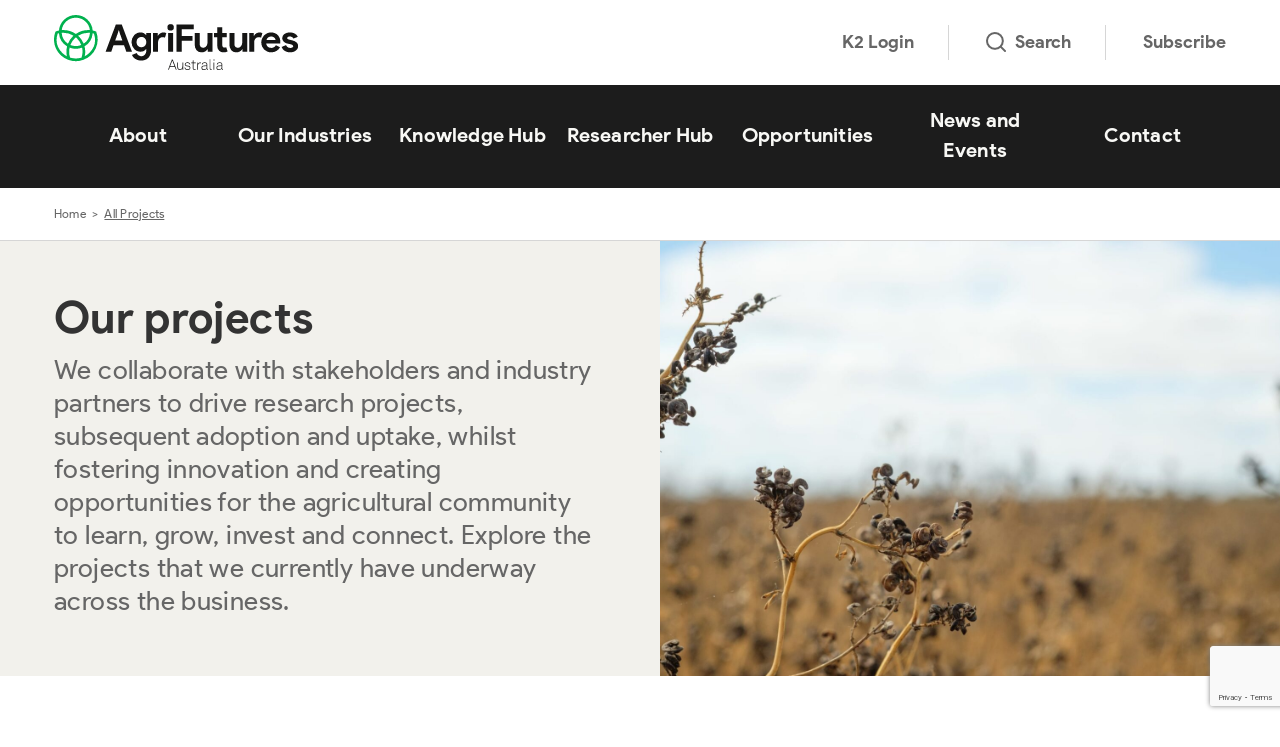

--- FILE ---
content_type: text/html; charset=UTF-8
request_url: https://agrifutures.com.au/related-projects/
body_size: 89240
content:
<!doctype html>
<html class="no-js" lang="en-AU">

<head prefix="og:http://ogp.me/ns# fb:http://ogp.me/ns/fb#">
	<meta charset="utf-8">
	<meta http-equiv="x-ua-compatible" content="ie=edge">
	<meta name="format-detection" content="telephone=no">
	<meta http-equiv="x-dns-prefetch-control" content="on">
	<meta name="viewport" content="width=device-width, initial-scale=1, shrink-to-fit=no">

	<link rel="dns-prefetch" href="//google-analytics.com">
	<link rel="dns-prefetch" href="//ajax.googleapis.com">
	<link rel="dns-prefetch" href="//www.google-analytics.com">
	<link rel="dns-prefetch" href="//cc.swiftype.com">
	<link rel="dns-prefetch" href="//pages.agrifutures.com.au">

	<link rel="icon" href="https://agrifutures.com.au/wp-content/themes/rirdc/assets/dist/images/app-icons/favicon-16x16.png" sizes="16x16">
	<link rel="icon" href="https://agrifutures.com.au/wp-content/themes/rirdc/assets/dist/images/app-icons/favicon-32x32.png" sizes="32x32">
	<link rel="shortcut icon" sizes="196x196" href="https://agrifutures.com.au/wp-content/themes/rirdc/assets/dist/images/app-icons/favicon-196x196.png">
	<link rel="apple-touch-icon" sizes="180x180" href="https://agrifutures.com.au/wp-content/themes/rirdc/assets/dist/images/app-icons/apple-touch-icon.png">

	<!-- Google Tag Manager -->
<script>(function(w,d,s,l,i){w[l]=w[l]||[];w[l].push({'gtm.start':
new Date().getTime(),event:'gtm.js'});var f=d.getElementsByTagName(s)[0],
j=d.createElement(s),dl=l!='dataLayer'?'&l='+l:'';j.async=true;j.src=
'https://www.googletagmanager.com/gtm.js?id='+i+dl;f.parentNode.insertBefore(j,f);
})(window,document,'script','dataLayer','GTM-KR549MZ');</script>
<!-- End Google Tag Manager -->
<script>
 window.dataLayer = window.dataLayer || [];
 function gtag(){dataLayer.push(arguments);}
 gtag('js', new Date());
</script>
	<!-- Facebook Pixel Code -->
	<script>
		!function(f,b,e,v,n,t,s)
		{if(f.fbq)return;n=f.fbq=function(){n.callMethod?
		n.callMethod.apply(n,arguments):n.queue.push(arguments)};
		if(!f._fbq)f._fbq=n;n.push=n;n.loaded=!0;n.version='2.0';
		n.queue=[];t=b.createElement(e);t.async=!0;
		t.src=v;s=b.getElementsByTagName(e)[0];
		s.parentNode.insertBefore(t,s)}(window,document,'script',
		'https://connect.facebook.net/en_US/fbevents.js');
		fbq('init', '1355688987870506');
		fbq('track', 'PageView');
	</script>
	<noscript>
		<img height="1" width="1"
		src="https://www.facebook.com/tr?id=1355688987870506&ev=PageView
		&noscript=1" style="display: none;"/>
	</noscript>
	<!-- End Facebook Pixel Code -->

	<!-- Facebook Pixel Code -->
	<script>
		!function(f,b,e,v,n,t,s)
		{if(f.fbq)return;n=f.fbq=function(){n.callMethod?
		n.callMethod.apply(n,arguments):n.queue.push(arguments)};
		if(!f._fbq)f._fbq=n;n.push=n;n.loaded=!0;n.version='2.0';
		n.queue=[];t=b.createElement(e);t.async=!0;
		t.src=v;s=b.getElementsByTagName(e)[0];
		s.parentNode.insertBefore(t,s)}(window,document,'script',
		'https://connect.facebook.net/en_US/fbevents.js');
		fbq('init', '770580045696149');
		fbq('track', 'PageView');
	</script>
	<noscript>
		<img height="1" width="1"
		src="https://www.facebook.com/tr?id=770580045696149&ev=PageView
		&noscript=1" style="display: none;"/>
	</noscript>
	<!-- End Facebook Pixel Code -->


	<!-- RTP tag -->
	<script type='text/javascript'>
	(function(c,h,a,f,i,e){c[a]=c[a]||function(){(c[a].q=c[a].q||[]).push(arguments)};
	 c[a].a=i;c[a].e=e;var g=h.createElement("script");g.async=true;g.type="text/javascript";
	 g.src=f+'?aid='+i;var b=h.getElementsByTagName("script")[0];b.parentNode.insertBefore(g,b);
	 })(window,document,"rtp","//snrtp-cdn.marketo.com/rtp-api/v1/rtp.js","agrifutures");

	rtp('send','view');
	rtp('get', 'campaign',true);
	</script>
	<!-- End of RTP tag -->
	<script>
		// any code pushed to this array is run in the footer
		const functionsToExecuteWindowLoad = [];
		var delayedCode;
		function addToExecutionQueue(fn, context = null) {
			// Check if the provided fn is a function or a string (indicating dynamically created function)
			if (typeof fn === 'function') {
				functionsToExecuteWindowLoad.push({ fn, context });
			} else if (typeof fn === 'string') {
				const dynamicallyCreatedFn = new Function(fn);
				functionsToExecuteWindowLoad.push({ fn: dynamicallyCreatedFn, context });
			}
		}
	</script>
	<meta http-equiv="x-dns-prefetch-control" content="on">
	<link rel="dns-prefetch" href="//google-analytics.com">
	<link rel="dns-prefetch" href="//ajax.googleapis.com" >
	<link rel="dns-prefetch" href="//www.google-analytics.com">
	<link rel="preconnect" href="//cc.swiftype.com">
	<link rel="dns-prefetch" href="//cdnjs.cloudflare.com">
	<link rel="preconnect" href="//pages.agrifutures.com.au">
	<meta name='robots' content='index, follow, max-image-preview:large, max-snippet:-1, max-video-preview:-1' />
	<style>img:is([sizes="auto" i], [sizes^="auto," i]) { contain-intrinsic-size: 3000px 1500px }</style>
	
	<!-- This site is optimized with the Yoast SEO Premium plugin v26.4 (Yoast SEO v26.4) - https://yoast.com/wordpress/plugins/seo/ -->
	<title>All Projects | AgriFutures Australia</title>
<link data-rocket-prefetch href="https://munchkin.marketo.net" rel="dns-prefetch">
<link data-rocket-prefetch href="https://connect.facebook.net" rel="dns-prefetch">
<link data-rocket-prefetch href="https://snap.licdn.com" rel="dns-prefetch">
<link data-rocket-prefetch href="https://www.googletagmanager.com" rel="dns-prefetch">
<link data-rocket-prefetch href="https://snrtp-cdn.marketo.com" rel="dns-prefetch">
<link data-rocket-prefetch href="https://googleads.g.doubleclick.net" rel="dns-prefetch">
<link data-rocket-prefetch href="https://cdnjs.cloudflare.com" rel="dns-prefetch">
<link data-rocket-prefetch href="https://www.google.com" rel="dns-prefetch">
<link data-rocket-prefetch href="https://cdn.loop11.com" rel="dns-prefetch">
<link data-rocket-prefetch href="https://analytics-au.clickdimensions.com" rel="dns-prefetch">
	<meta name="description" content="Explore AgriFutures latest projects and initiatives. Discover how we&#039;re driving innovation and sustainability in Australian agriculture." />
	<link rel="canonical" href="https://agrifutures.com.au/related-projects/" />
	<meta property="og:locale" content="en_US" />
	<meta property="og:type" content="article" />
	<meta property="og:title" content="All Projects" />
	<meta property="og:description" content="Explore AgriFutures latest projects and initiatives. Discover how we&#039;re driving innovation and sustainability in Australian agriculture." />
	<meta property="og:url" content="https://agrifutures.com.au/related-projects/" />
	<meta property="og:site_name" content="AgriFutures Australia" />
	<meta property="article:publisher" content="https://www.facebook.com/AgriFuturesAU/" />
	<meta property="article:modified_time" content="2024-10-18T04:10:41+00:00" />
	<meta property="og:image" content="https://agrifutures.com.au/wp-content/uploads/2024/10/Harvesting-Desiccated-Lucerne-Seed-at-Keith-Trial-Site-March-2023-23-web.jpeg" />
	<meta property="og:image:width" content="2048" />
	<meta property="og:image:height" content="1365" />
	<meta property="og:image:type" content="image/jpeg" />
	<meta name="twitter:card" content="summary_large_image" />
	<meta name="twitter:title" content="All Projects" />
	<meta name="twitter:site" content="@AgriFuturesAU" />
	<script type="application/ld+json" class="yoast-schema-graph">{"@context":"https://schema.org","@graph":[{"@type":"WebPage","@id":"https://agrifutures.com.au/related-projects/","url":"https://agrifutures.com.au/related-projects/","name":"All Projects | AgriFutures Australia","isPartOf":{"@id":"https://agrifutures.com.au/#website"},"primaryImageOfPage":{"@id":"https://agrifutures.com.au/related-projects/#primaryimage"},"image":{"@id":"https://agrifutures.com.au/related-projects/#primaryimage"},"thumbnailUrl":"https://agrifutures.com.au/wp-content/uploads/2024/10/Harvesting-Desiccated-Lucerne-Seed-at-Keith-Trial-Site-March-2023-23-web.jpeg","datePublished":"2017-07-24T00:48:16+00:00","dateModified":"2024-10-18T04:10:41+00:00","description":"Explore AgriFutures latest projects and initiatives. Discover how we're driving innovation and sustainability in Australian agriculture.","breadcrumb":{"@id":"https://agrifutures.com.au/related-projects/#breadcrumb"},"inLanguage":"en-AU","potentialAction":[{"@type":"ReadAction","target":["https://agrifutures.com.au/related-projects/"]}]},{"@type":"ImageObject","inLanguage":"en-AU","@id":"https://agrifutures.com.au/related-projects/#primaryimage","url":"https://agrifutures.com.au/wp-content/uploads/2024/10/Harvesting-Desiccated-Lucerne-Seed-at-Keith-Trial-Site-March-2023-23-web.jpeg","contentUrl":"https://agrifutures.com.au/wp-content/uploads/2024/10/Harvesting-Desiccated-Lucerne-Seed-at-Keith-Trial-Site-March-2023-23-web.jpeg","width":2048,"height":1365,"caption":"Harvesting lucerne seed"},{"@type":"BreadcrumbList","@id":"https://agrifutures.com.au/related-projects/#breadcrumb","itemListElement":[{"@type":"ListItem","position":1,"name":"Home","item":"https://agrifutures.com.au/"},{"@type":"ListItem","position":2,"name":"All Projects"}]},{"@type":"WebSite","@id":"https://agrifutures.com.au/#website","url":"https://agrifutures.com.au/","name":"AgriFutures Australia","description":"Our vision is to grow the long-term prosperity of Australian rural industries.","potentialAction":[{"@type":"SearchAction","target":{"@type":"EntryPoint","urlTemplate":"https://agrifutures.com.au/?s={search_term_string}"},"query-input":{"@type":"PropertyValueSpecification","valueRequired":true,"valueName":"search_term_string"}}],"inLanguage":"en-AU"}]}</script>
	<!-- / Yoast SEO Premium plugin. -->


<link rel='dns-prefetch' href='//cdnjs.cloudflare.com' />
<link rel='dns-prefetch' href='//www.google.com' />

<style id='safe-svg-svg-icon-style-inline-css' type='text/css'>
.safe-svg-cover{text-align:center}.safe-svg-cover .safe-svg-inside{display:inline-block;max-width:100%}.safe-svg-cover svg{fill:currentColor;height:100%;max-height:100%;max-width:100%;width:100%}

</style>
<link data-minify="1" rel='preload' as='style' onload="this.onload=null;this.rel='stylesheet'" id='swiftype-facets' href='https://agrifutures.com.au/wp-content/cache/min/1/wp-content/plugins/swiftype-search/assets/facets.css?ver=1768267504' type='text/css' media='all' /><link data-minify="1" rel='preload' as='style' onload="this.onload=null;this.rel='stylesheet'" id='brands-styles' href='https://agrifutures.com.au/wp-content/cache/min/1/wp-content/plugins/woocommerce/assets/css/brands.css?ver=1768267504' type='text/css' media='all' /><link data-minify="1" rel='stylesheet' id='theme-custom-styles-css' href='https://agrifutures.com.au/wp-content/cache/min/1/wp-content/themes/rirdc/assets/dist/styles/theme.css?ver=1768267504' type='text/css' media='all' />
<link data-minify="1" rel='stylesheet' id='theme-styles-css' href='https://agrifutures.com.au/wp-content/cache/min/1/wp-content/themes/rirdc/style.css?ver=1768267504' type='text/css' media='all' />
<link data-minify="1" rel='preload' as='style' onload="this.onload=null;this.rel='stylesheet'" id='eeb-css-frontend' href='https://agrifutures.com.au/wp-content/cache/min/1/wp-content/plugins/email-encoder-bundle/core/includes/assets/css/style.css?ver=1768267504' type='text/css' media='all' /><link data-minify="1" rel='preload' as='style' onload="this.onload=null;this.rel='stylesheet'" id='swiftype' href='https://agrifutures.com.au/wp-content/cache/min/1/wp-content/plugins/swiftype-search/assets/autocomplete.css?ver=1768267504' type='text/css' media='all' /><link data-minify="1" rel='preload' as='style' onload="this.onload=null;this.rel='stylesheet'" id='tablepress-default' href='https://agrifutures.com.au/wp-content/cache/min/1/wp-content/plugins/tablepress/css/build/default.css?ver=1768267504' type='text/css' media='all' /><script type="text/javascript" src="https://agrifutures.com.au/wp-content/themes/rirdc/assets/dist/scripts/jquery.min.js?ver=1758178549" id="jquery-js" data-wp-strategy="async"></script>
<script type="text/javascript" src="https://agrifutures.com.au/wp-content/plugins/woocommerce/assets/js/jquery-blockui/jquery.blockUI.min.js?ver=2.7.0-wc.10.3.5" id="wc-jquery-blockui-js" defer="defer" data-wp-strategy="defer"></script>
<script type="text/javascript" id="wc-add-to-cart-js-extra">
/* <![CDATA[ */
var wc_add_to_cart_params = {"ajax_url":"\/wp-admin\/admin-ajax.php","wc_ajax_url":"\/?wc-ajax=%%endpoint%%","i18n_view_cart":"View cart","cart_url":"https:\/\/agrifutures.com.au\/cart\/","is_cart":"","cart_redirect_after_add":"no"};
/* ]]> */
</script>
<script type="text/javascript" src="https://agrifutures.com.au/wp-content/plugins/woocommerce/assets/js/frontend/add-to-cart.min.js?ver=10.3.5" id="wc-add-to-cart-js" defer="defer" data-wp-strategy="defer"></script>
<script type="text/javascript" src="https://agrifutures.com.au/wp-content/plugins/woocommerce/assets/js/js-cookie/js.cookie.min.js?ver=2.1.4-wc.10.3.5" id="wc-js-cookie-js" defer="defer" data-wp-strategy="defer"></script>
<script type="text/javascript" id="woocommerce-js-extra">
/* <![CDATA[ */
var woocommerce_params = {"ajax_url":"\/wp-admin\/admin-ajax.php","wc_ajax_url":"\/?wc-ajax=%%endpoint%%","i18n_password_show":"Show password","i18n_password_hide":"Hide password"};
/* ]]> */
</script>
<script type="text/javascript" src="https://agrifutures.com.au/wp-content/plugins/woocommerce/assets/js/frontend/woocommerce.min.js?ver=10.3.5" id="woocommerce-js" defer="defer" data-wp-strategy="defer"></script>
<script type="text/javascript" src="https://agrifutures.com.au/wp-content/themes/rirdc/assets/dist/files/mktoforms.js?ver=1758178549" id="theme-mktoforms-js-js"></script>
<script type="text/javascript" src="https://agrifutures.com.au/wp-content/themes/rirdc/assets/dist/files/jquery.swiftype.search.js?ver=1758178549" id="theme-swiftype-js"></script>
<script type="text/javascript" src="https://agrifutures.com.au/wp-content/themes/rirdc/assets/dist/files/jquery.simplePagination.js?ver=1758178549" id="theme-pagination-js"></script>
<script type="text/javascript" src="https://agrifutures.com.au/wp-content/plugins/email-encoder-bundle/core/includes/assets/js/custom.js?ver=251127-230846" id="eeb-js-frontend-js"></script>
<script type="text/javascript" id="swiftype-js-extra">
/* <![CDATA[ */
var swiftypeParams = {"engineKey":"5x62ZjuZGX3ZXRkXL9T7"};
/* ]]> */
</script>
<script type="text/javascript" src="https://agrifutures.com.au/wp-content/plugins/swiftype-search/Search/../assets/install_swiftype.min.js?ver=6.8.3" id="swiftype-js"></script>
<script>  var el_i13_login_captcha=null; var el_i13_register_captcha=null; </script>	<script type="text/javascript">
		var swiftypeConfig = {
			filters: {'posts':{'hide_from_display': false, 'popular-topics':'!RWA Hub Only'}}
		};
	</script>
	    <script type="text/javascript">
    var ajaxurl = 'https://agrifutures.com.au/wp-admin/admin-ajax.php';
	var ruralIndustriesTransient = {"cme":{"id":3372,"name":"chicken-meat","title":"Chicken Meat","permalink":"https:\/\/agrifutures.com.au\/rural-industries\/chicken-meat\/","fields":{"colour":"yellow","circle_logo":182610,"circle_logo_url":"https:\/\/agrifutures.com.au\/wp-content\/uploads\/2019\/12\/levied-industries-white.png","full_logo":"https:\/\/agrifutures.com.au\/wp-content\/uploads\/2017\/07\/agrifutures-chicken-meat-master-V1-01.svg","program":"Chicken Meat"}},"fcr":{"id":3392,"name":"export-fodder","title":"Export Fodder","permalink":"https:\/\/agrifutures.com.au\/rural-industries\/export-fodder\/","fields":{"colour":"yellow","circle_logo":182610,"circle_logo_url":"https:\/\/agrifutures.com.au\/wp-content\/uploads\/2019\/12\/levied-industries-white.png","full_logo":"https:\/\/agrifutures.com.au\/wp-content\/uploads\/2017\/07\/agrifutures-export-fodder-master-V1-01.svg","program":"Export Fodder"}},"hor":{"id":3393,"name":"thoroughbred-horses","title":"Thoroughbred Horses","permalink":"https:\/\/agrifutures.com.au\/rural-industries\/thoroughbred-horses\/","fields":{"colour":"yellow","circle_logo":182610,"circle_logo_url":"https:\/\/agrifutures.com.au\/wp-content\/uploads\/2019\/12\/levied-industries-white.png","full_logo":"https:\/\/agrifutures.com.au\/wp-content\/uploads\/2017\/07\/agrifutures-tbred-horses-master-V1-01.svg","program":"Thoroughbred Horses"}},"hbe":{"id":3388,"name":"honey-bee-pollination","title":"Honey Bee & Pollination","permalink":"https:\/\/agrifutures.com.au\/rural-industries\/honey-bee-pollination\/","fields":{"colour":"yellow","circle_logo":182610,"circle_logo_url":"https:\/\/agrifutures.com.au\/wp-content\/uploads\/2019\/12\/levied-industries-white.png","full_logo":"https:\/\/agrifutures.com.au\/wp-content\/uploads\/2017\/07\/honeybee-logo.png","program":"Honey Bee"}},"emrg":{"id":182849,"name":"emerging-industries","title":"Emerging Industries","permalink":"https:\/\/agrifutures.com.au\/rural-industries\/emerging-industries\/","fields":{"colour":"blue","circle_logo":182609,"circle_logo_url":"https:\/\/agrifutures.com.au\/wp-content\/uploads\/2019\/12\/emerging-industries-white.png","full_logo":"https:\/\/agrifutures.com.au\/wp-content\/uploads\/2019\/12\/emerging-industries-colour.png","program":""}},"ric":{"id":3387,"name":"rice","title":"Rice","permalink":"https:\/\/agrifutures.com.au\/rural-industries\/rice\/","fields":{"colour":"yellow","circle_logo":182610,"circle_logo_url":"https:\/\/agrifutures.com.au\/wp-content\/uploads\/2019\/12\/levied-industries-white.png","full_logo":"https:\/\/agrifutures.com.au\/wp-content\/uploads\/2017\/07\/agrifutures-rice-master-V1-01.svg","program":"Rice"}},"gin":{"id":3389,"name":"ginger","title":"Ginger","permalink":"https:\/\/agrifutures.com.au\/rural-industries\/ginger\/","fields":{"colour":"yellow","circle_logo":182610,"circle_logo_url":"https:\/\/agrifutures.com.au\/wp-content\/uploads\/2019\/12\/levied-industries-white.png","full_logo":"https:\/\/agrifutures.com.au\/wp-content\/uploads\/2017\/07\/agrifutures-ginger-master-V1-01.svg","program":"Ginger"}},"tto":{"id":3390,"name":"tea-tree-oil","title":"Tea Tree Oil","permalink":"https:\/\/agrifutures.com.au\/rural-industries\/tea-tree-oil\/","fields":{"colour":"yellow","circle_logo":182610,"circle_logo_url":"https:\/\/agrifutures.com.au\/wp-content\/uploads\/2019\/12\/levied-industries-white.png","full_logo":"https:\/\/agrifutures.com.au\/wp-content\/uploads\/2017\/07\/agrifutures-teatreeoil-master-01.svg","program":"Tea Tree Oil"}},"pse":{"id":3391,"name":"pasture-seeds","title":"Pasture Seeds","permalink":"https:\/\/agrifutures.com.au\/rural-industries\/pasture-seeds\/","fields":{"colour":"yellow","circle_logo":182610,"circle_logo_url":"https:\/\/agrifutures.com.au\/wp-content\/uploads\/2019\/12\/levied-industries-white.png","full_logo":"https:\/\/agrifutures.com.au\/wp-content\/uploads\/2017\/07\/agrifutures-pasture-seeds-master-V1-01.svg","program":"Pasture Seeds"}},"kgr":{"id":3394,"name":"kangaroo","title":"Kangaroo","permalink":"https:\/\/agrifutures.com.au\/rural-industries\/kangaroo\/","fields":{"colour":"yellow","circle_logo":182610,"circle_logo_url":"https:\/\/agrifutures.com.au\/wp-content\/uploads\/2019\/12\/levied-industries-white.png","full_logo":"https:\/\/agrifutures.com.au\/wp-content\/uploads\/2019\/12\/levied-industries-colour.png","program":"Kangaroo"}},"bfl":{"id":3395,"name":"buffalo","title":"Buffalo","permalink":"https:\/\/agrifutures.com.au\/rural-industries\/buffalo\/","fields":{"colour":"yellow","circle_logo":182610,"circle_logo_url":"https:\/\/agrifutures.com.au\/wp-content\/uploads\/2019\/12\/levied-industries-white.png","full_logo":"https:\/\/agrifutures.com.au\/wp-content\/uploads\/2017\/07\/agrifutures-buffalo-master-V1-01.svg","program":"Buffalo"}},"deer":{"id":3396,"name":"deer","title":"Deer","permalink":"https:\/\/agrifutures.com.au\/rural-industries\/deer\/","fields":{"colour":"yellow","circle_logo":182610,"circle_logo_url":"https:\/\/agrifutures.com.au\/wp-content\/uploads\/2019\/12\/levied-industries-white.png","full_logo":"https:\/\/agrifutures.com.au\/wp-content\/uploads\/2017\/07\/agrifutures-deer-master-V1-01.svg","program":"Deer"}},"fbg":{"id":6586,"name":"goat-fibre","title":"Goat Fibre","permalink":"https:\/\/agrifutures.com.au\/rural-industries\/goat-fibre\/","fields":{"colour":"yellow","circle_logo":182610,"circle_logo_url":"https:\/\/agrifutures.com.au\/wp-content\/uploads\/2019\/12\/levied-industries-white.png","full_logo":"https:\/\/agrifutures.com.au\/wp-content\/uploads\/2017\/08\/agrifutures-goat-fibre-master-V1-01.svg","program":"Goat Fibre"}},"cfe":{"id":196445,"name":"australian-grown-coffee","title":"Coffee","permalink":"https:\/\/agrifutures.com.au\/rural-industries\/australian-grown-coffee\/","fields":{"colour":"blue","circle_logo":196003,"circle_logo_url":"https:\/\/agrifutures.com.au\/wp-content\/uploads\/2024\/12\/emerging-industries-white.png","full_logo":"https:\/\/agrifutures.com.au\/wp-content\/uploads\/2019\/12\/emerging-industries-colour.png","program":"New and Emerging Plant Industries"}},"hzl":{"id":196001,"name":"hazelnut","title":"Hazelnut","permalink":"https:\/\/agrifutures.com.au\/rural-industries\/hazelnut\/","fields":{"colour":"blue","circle_logo":196003,"circle_logo_url":"https:\/\/agrifutures.com.au\/wp-content\/uploads\/2024\/12\/emerging-industries-white.png","full_logo":"https:\/\/agrifutures.com.au\/wp-content\/uploads\/2024\/12\/emerging-industries-colour1.png","program":"New and Emerging Plant Industries"}},"hem":{"id":170796,"name":"industrial-hemp-2","title":"Industrial Hemp","permalink":"https:\/\/agrifutures.com.au\/rural-industries\/industrial-hemp-2\/","fields":{"colour":"blue","circle_logo":182609,"circle_logo_url":"https:\/\/agrifutures.com.au\/wp-content\/uploads\/2019\/12\/emerging-industries-white.png","full_logo":false,"program":"Industrial Hemp"}},"ins":{"id":182612,"name":"insects","title":"Insects","permalink":"https:\/\/agrifutures.com.au\/rural-industries\/insects\/","fields":{"colour":"blue","circle_logo":182609,"circle_logo_url":"https:\/\/agrifutures.com.au\/wp-content\/uploads\/2019\/12\/emerging-industries-white.png","full_logo":"https:\/\/agrifutures.com.au\/wp-content\/uploads\/2019\/12\/emerging-industries-colour.png","program":"Insects"}},"croc":{"id":199610,"name":"saltwater-crocodile","title":"Saltwater Crocodile","permalink":"https:\/\/agrifutures.com.au\/rural-industries\/saltwater-crocodile\/","fields":{"colour":"blue","circle_logo":196003,"circle_logo_url":"https:\/\/agrifutures.com.au\/wp-content\/uploads\/2024\/12\/emerging-industries-white.png","full_logo":"https:\/\/agrifutures.com.au\/wp-content\/uploads\/2024\/12\/emerging-industries-colour1.png","program":"New and Emerging Animal Industries"}},"seaweed":{"id":9415,"name":"seaweed-2","title":"Seaweed and Algae","permalink":"https:\/\/agrifutures.com.au\/rural-industries\/seaweed-2\/","fields":{"colour":"blue","circle_logo":182609,"circle_logo_url":"https:\/\/agrifutures.com.au\/wp-content\/uploads\/2019\/12\/emerging-industries-white.png","full_logo":"https:\/\/agrifutures.com.au\/wp-content\/uploads\/2019\/12\/emerging-industries-colour.png","program":"Seaweed"}},"sme":{"id":182611,"name":"sesame","title":"Sesame","permalink":"https:\/\/agrifutures.com.au\/rural-industries\/sesame\/","fields":{"colour":"blue","circle_logo":182609,"circle_logo_url":"https:\/\/agrifutures.com.au\/wp-content\/uploads\/2019\/12\/emerging-industries-white.png","full_logo":"https:\/\/agrifutures.com.au\/wp-content\/uploads\/2019\/12\/emerging-industries-colour.png","program":"Sesame"}},"tfle":{"id":196444,"name":"truffle","title":"Truffles","permalink":"https:\/\/agrifutures.com.au\/rural-industries\/truffle\/","fields":{"colour":"blue","circle_logo":182609,"circle_logo_url":"https:\/\/agrifutures.com.au\/wp-content\/uploads\/2019\/12\/emerging-industries-white.png","full_logo":"https:\/\/agrifutures.com.au\/wp-content\/uploads\/2024\/12\/emerging-industries-colour1.png","program":"New and Emerging Plant Industries"}},"glo":{"id":182819,"name":"global-innovation-networks","title":"Global Innovation Networks","permalink":"https:\/\/agrifutures.com.au\/rural-industries\/global-innovation-networks\/","fields":{"colour":"teal","circle_logo":182606,"circle_logo_url":"https:\/\/agrifutures.com.au\/wp-content\/uploads\/2019\/12\/global-networks-white.png","full_logo":"https:\/\/agrifutures.com.au\/wp-content\/uploads\/2019\/12\/global-networks-colour.png","program":"Global Innovation Networks"}},"wal":{"id":182818,"name":"workforce-and-leadership","title":"Workforce and Leadership","permalink":"https:\/\/agrifutures.com.au\/rural-industries\/workforce-and-leadership\/","fields":{"colour":"purple","circle_logo":182608,"circle_logo_url":"https:\/\/agrifutures.com.au\/wp-content\/uploads\/2019\/12\/workforce-leadership-white.png","full_logo":"https:\/\/agrifutures.com.au\/wp-content\/uploads\/2019\/12\/workforce-leadership-colour.png","program":"Workforce and Leadership"}},"nco":{"id":182820,"name":"national-challenges-and-opportunities","title":"National Challenges and Opportunities","permalink":"https:\/\/agrifutures.com.au\/rural-industries\/national-challenges-and-opportunities\/","fields":{"colour":"red","circle_logo":182607,"circle_logo_url":"https:\/\/agrifutures.com.au\/wp-content\/uploads\/2019\/12\/challanges-white.png","full_logo":"https:\/\/agrifutures.com.au\/wp-content\/uploads\/2019\/12\/challanges-colour.png","program":"National Challenges and Opportunities"}},"corp":{"id":9273,"name":"corporate","title":"Corporate","permalink":"https:\/\/agrifutures.com.au\/rural-industries\/corporate\/","fields":{"colour":"green","circle_logo":185773,"circle_logo_url":"https:\/\/agrifutures.com.au\/wp-content\/uploads\/2022\/11\/agrifutures-icon-white.png","full_logo":false,"program":""}}};
    </script>
		<noscript><style>.woocommerce-product-gallery{ opacity: 1 !important; }</style></noscript>
	<link rel="icon" href="https://agrifutures.com.au/wp-content/uploads/2024/09/cropped-master-icon-png-32x32.png" sizes="32x32" />
<link rel="icon" href="https://agrifutures.com.au/wp-content/uploads/2024/09/cropped-master-icon-png-192x192.png" sizes="192x192" />
<link rel="apple-touch-icon" href="https://agrifutures.com.au/wp-content/uploads/2024/09/cropped-master-icon-png-180x180.png" />
<meta name="msapplication-TileImage" content="https://agrifutures.com.au/wp-content/uploads/2024/09/cropped-master-icon-png-270x270.png" />

	<meta name="msvalidate.01" content="6834735842D418251FD14AA0EFB7C5E1" />
<style id="rocket-lazyrender-inline-css">[data-wpr-lazyrender] {content-visibility: auto;}</style><meta name="generator" content="WP Rocket 3.20.1.2" data-wpr-features="wpr_preconnect_external_domains wpr_automatic_lazy_rendering wpr_oci wpr_minify_css wpr_desktop" /></head>
<body class="wp-singular page-template page-template-template page-template-template_projects page-template-templatetemplate_projects-php page page-id-3518 wp-embed-responsive wp-theme-rirdc theme-rirdc woocommerce-no-js no-popup page-color--green woocommerce-active">
<style>
	.animate {
		opacity: 1!important;
	}
</style>
	<!-- Google Tag Manager (noscript) -->
<noscript><iframe src="https://www.googletagmanager.com/ns.html?id=GTM-KR549MZ"
height="0" width="0" style="display:none;visibility:hidden"></iframe></noscript>
<!-- End Google Tag Manager (noscript) -->
	<a href="#content" id="skip-to-content" class="sr-only sr-only-focusable">Skip to main content</a>
	<div  class="header">
	<div  class="gutter js-gutter" data-pdf="/home/agrifutures/public_html/wp-content/themes/rirdc/template/template_projects.php">
		<div  class="shell">
			<div class="gutter__inner"></div><!-- /.gutter__inner -->
		</div><!-- /.shell -->
	</div><!-- /.js-gutter -->
	<div  class="header__top visible-xs-block visible-sm-block">
	<div  class="search-overlay">
		<div  class="shell">
			<form action="/" method="get" id="search-mobile">
				<label for="s" class="search__label">
					<svg xmlns="http://www.w3.org/2000/svg" width="26" height="26" viewBox="0 0 26 26">
						<defs>
							<clipPath id="seach-ico"><path data-name="Rectangle 14578" fill="none" stroke="currentcolor" d="M0 0h26v26H0z"/></clipPath>
						</defs>
						<g data-name="Group 16846" clip-path="url(#seach-ico)" fill="none" stroke="currentcolor" stroke-miterlimit="10" stroke-width="3">
							<circle data-name="Ellipse 1008" cx="10" cy="10" r="10" transform="translate(1.5 1.5)"/>
							<path data-name="Line 3752" stroke-linecap="round" d="m24.5 24.5-5.631-5.631"/>
						</g>
					</svg>
				</label>

				<input type="search" name="s" id="s" value="" placeholder="I’m looking for" class="search__field">

				<button type="submit" class="search__btn btn btn--green">Search</button>
			</form>
		</div><!-- /.shell -->
	</div><!-- /.search -->
</div><!-- /.header__top -->	<div  class="header__bar">
	<div  class="shell">
		<div class="header__bar-inner">
			<a href="/" class="logo">
				<img src="https://agrifutures.com.au/wp-content/themes/rirdc/assets/dist/images/logo.svg" alt="logo">
			</a>
			<nav class="nav-utilities">
				<ul>
															<li><a href="https://agrifutures.onk2.com/Runtime/Runtime/Form/Researcher.Dashboard" target="_blank">K2 Login</a></li>
					<li>
						<a href="#" class="js-toggle-search">
							<svg data-name="Group 17025" xmlns="http://www.w3.org/2000/svg" width="20" height="20"><defs>
								<clipPath id="a">
									<path data-name="Rectangle 14724" fill="none" d="M0 0h20v20H0z"/></clipPath>
								</defs><g data-name="Group 17027" clip-path="url(#a)" fill="none" stroke="currentcolor" stroke-miterlimit="10" stroke-width="2"><path data-name="Path 11421" d="M8.917 1A7.917 7.917 0 1 1 1 8.917 7.917 7.917 0 0 1 8.917 1Z"/><path data-name="Line 3757" stroke-linecap="round" d="m19 19-4.077-4.077"/></g></svg>
							Search
						</a>
					</li>
					<li><a href="#" class="footer_signup">Subscribe</a></li>
				</ul>
			</nav>
			<a href="#" class="nav-trigger">
				<span></span>
				<span></span>
				<span></span>
			</a>
		</div><!-- /.header__bar-inner -->
	</div><!-- /.shell -->
</div><!-- /.header__bar -->
	<div  class="header__main">
		<div  class="shell">
			<div class="header__main-inner">
				<nav class="nav">
	<ul>
						<li>
					<a href="https://agrifutures.com.au/about/" class=" js-open-dd ">About</a>
												<div class="nav__dd">
								<div  class="shell">
									<div class="row">
										<div class="col-lg-4">
											<div class="nav__cell">
												<span class="nav-btn-back">About</span>
												<ul>
																											<li><a href="https://agrifutures.com.au/about/">What we do</a></li>
																												<li><a href="https://agrifutures.com.au/about/our-people/">Our people</a></li>
																												<li><a href="https://agrifutures.com.au/about/work-with-us/">Work with us</a></li>
																												<li><a href="https://agrifutures.com.au/about/corporate-publications/">Corporate Publications</a></li>
																												<li><a href="https://agrifutures.com.au/about/corporate-governance/">Corporate Governance</a></li>
																												<li><a href="https://agrifutures.com.au/legal/">Legal</a></li>
																												<li><a href="https://agrifutures.com.au/legal/privacy-policy/">Privacy Policy</a></li>
																												<li><a href="https://agrifutures.com.au/legal/privacy-impact-assessment-register/">Privacy Impact Assessment Register</a></li>
																										</ul>
											</div>
										</div>
									</div>
								</div>
							</div>
											</li>
								<li>
					<a href="https://agrifutures.com.au/our-industries/" class="">Our Industries<span class="mobile-nav-arrow"></span></a>
											<div class="nav__dd">
							<div class="shell">
								<div class="row">
									<div class="col-lg-9">
										<div class="nav__cell">
											<span class="nav-btn-back">Our Industries</span>
											<a href="#" class="nav__title js-open-dd">Levied Industries</a>
											<div class="nav__dd">
												<span class="nav-btn-back">Levied Industries</span>
																									<ul>
																													<li><a href="https://agrifutures.com.au/rural-industries/chicken-meat/">Chicken Meat</a></li>
																														<li><a href="https://agrifutures.com.au/rural-industries/export-fodder/">Export Fodder</a></li>
																														<li><a href="https://agrifutures.com.au/rural-industries/thoroughbred-horses/">Thoroughbred Horses</a></li>
																														<li><a href="https://agrifutures.com.au/rural-industries/honey-bee-pollination/">Honey Bee &#038; Pollination</a></li>
																														<li><a href="https://agrifutures.com.au/rural-industries/rice/">Rice</a></li>
																														<li><a href="https://agrifutures.com.au/rural-industries/ginger/">Ginger</a></li>
																														<li><a href="https://agrifutures.com.au/rural-industries/tea-tree-oil/">Tea Tree Oil</a></li>
																														<li><a href="https://agrifutures.com.au/rural-industries/pasture-seeds/">Pasture Seeds</a></li>
																														<li><a href="https://agrifutures.com.au/rural-industries/kangaroo/">Kangaroo</a></li>
																														<li><a href="https://agrifutures.com.au/rural-industries/buffalo/">Buffalo</a></li>
																														<li><a href="https://agrifutures.com.au/rural-industries/deer/">Deer</a></li>
																														<li><a href="https://agrifutures.com.au/rural-industries/goat-fibre/">Goat Fibre</a></li>
																														<li><a href="https://agrifutures.com.au/our-industries/"><strong>See all</strong></a></li>
																												</ul>
																								</div>
										</div>
									</div>
									<div class="col-lg-3">
										<div class="nav__cell">
											<a href="#" class="nav__title js-open-dd">Emerging Industries</a>
											<div class="nav__dd">
												<span class="nav-btn-back">Emerging Industries</span>
																									<ul>
																													<li><a href="https://agrifutures.com.au/rural-industries/australian-grown-coffee/">Coffee</a></li>
																														<li><a href="https://agrifutures.com.au/rural-industries/hazelnut/">Hazelnuts</a></li>
																														<li><a href="https://agrifutures.com.au/rural-industries/industrial-hemp-2/">Industrial Hemp</a></li>
																														<li><a href="https://agrifutures.com.au/rural-industries/insects/">Insects</a></li>
																														<li><a href="https://agrifutures.com.au/our-industries/#emerging-industries"><strong>See more</strong></a></li>
																												</ul>
																								</div>
										</div>
									</div>
								</div>
							</div>
						</div>
										</li>
								<li>
					<a href="https://agrifutures.com.au/knowledge-hub/" class="">Knowledge Hub</a>
									</li>
								<li>
					<a href="https://agrifutures.com.au/researcher-hub/" class="">Researcher Hub</a>
									</li>
								<li>
					<a href="#" class=" js-open-dd ">Opportunities</a>
												<div class="nav__dd">
								<div class="shell">
									<div class="row">
										<div class="col-lg-4">
											<div class="nav__cell">
												<span class="nav-btn-back">Opportunities</span>
																									<article class="article mt-0">
														<a href="https://agrifutures.com.au/funding-opportunities/" class="article__link"></a>
														<div class="article__content mt-0">
															<h6>Funding opportunities</h6><p>Can you, or your organisation, help address our current research priorities? At AgriFutures Australia, we believe in the power of great ideas, and we welcome your application for research funding.</p>
															<p><a class="link" href="https://agrifutures.com.au/funding-opportunities/"><span>See all funding opportunities</span></a></p>
														</div>
													</article>
																								</div>
										</div>
										<div class="col-lg-8">
											<div class="row">
																										<div class="col-lg-6">
															<div class="nav__cell">
																<a href="#" class="nav__title js-open-dd">Investment and innovation opportunities</a>
																																	<div class="nav__cell-copy hidden-xs hidden-sm hidden-md">
																		<p>We’re committed to ensuring the continued growth of Australian rural industries. We do this by fostering innovation and creating opportunities for the agricultural community to learn, grow, invest and connect.</p>
																	</div>
																																	<div class="nav__dd">
																	<span class="nav-btn-back">Investment and innovation opportunities</span>
																																			<div class="nav__cell-copy hidden-lg hidden-xl visible-xs visible-sm visible-md">
																			<p>We’re committed to ensuring the continued growth of Australian rural industries. We do this by fostering innovation and creating opportunities for the agricultural community to learn, grow, invest and connect.</p>
																		</div>
																																				<ul>
																																							<li><a href="https://agrifutures.com.au/agrifutures-evokeag/">evoke<sup>AG.</sup></a></li>
																																								<li><a href="https://agrifutures.com.au/agrifutures-growag/">grow<sup>AG.</sup></a></li>
																																						</ul>
																																		</div>
															</div>
														</div><!-- /.col-lg-6 -->
																												<div class="col-lg-6">
															<div class="nav__cell">
																<a href="https://agrifutures.com.au/opportunities/" class="nav__title js-open-dd">Leadership and professional development opportunities</a>
																																	<div class="nav__cell-copy hidden-xs hidden-sm hidden-md">
																		<p>We know that understanding and responding to workforce needs is a growing challenge that requires attention. As does harnessing the power of our agricultural workforce. That’s why AgriFutures Australia invests in people.</p>
																	</div>
																																	<div class="nav__dd">
																	<span class="nav-btn-back">Leadership and professional development opportunities</span>
																																			<div class="nav__cell-copy hidden-lg hidden-xl visible-xs visible-sm visible-md">
																			<p>We know that understanding and responding to workforce needs is a growing challenge that requires attention. As does harnessing the power of our agricultural workforce. That’s why AgriFutures Australia invests in people.</p>
																		</div>
																																				<ul>
																																							<li><a href="https://agrifutures.com.au/opportunities/rural-womens-award/">Rural Women’s Award</a></li>
																																								<li><a href="https://agrifutures.com.au/opportunities/acceleration-grant/">Rural Women’s Acceleration Grant</a></li>
																																								<li><a href="https://agrifutures.com.au/opportunities/advisory-panel-recruitment/">Advisory Panel Recruitment</a></li>
																																								<li><a href="https://agrifutures.com.au/opportunities/scholarships/">Scholarships</a></li>
																																								<li><a href="https://agrifutures.com.au/opportunities/learning-and-development-opportunities/">Learning and Development Opportunities and Resources</a></li>
																																						</ul>
																																		</div>
															</div>
														</div><!-- /.col-lg-6 -->
																									</div><!-- /.row -->
										</div>
									</div>
								</div>
							</div>
											</li>
								<li>
					<a href="https://agrifutures.com.au/news-events/" class="">News and Events</a>
									</li>
								<li>
					<a href="https://agrifutures.com.au/contact-us/" class="">Contact</a>
									</li>
					</ul>
</nav><!-- /.nav -->				<div class="header__actions">
	<div class="row">
		<div class="col-6">
			<a href="https://agrifutures.onk2.com/Runtime/Runtime/Form/Researcher.Dashboard" target="_blank">K2 Login</a>
		</div>
		<div class="col-6">
			<a href="#" class="footer_signup">Subscribe</a>
		</div><!-- /.col-lg-6 -->
	</div><!-- /.row -->
</div><!-- /.header__actions -->			</div><!-- /.header__main-inner -->
		</div><!-- /.shell -->
	</div><!-- /.header__main -->
</div>
<div  class="search-overlay search-overlay--main">
	<div class="shell">
		
		<div  class="search__inner">
			<div class="search__overview js-toggle-search"></div><!-- /.js-toggle-search -->
			
			<a href="#" class="search__btn-close js-toggle-search">
				<svg xmlns="http://www.w3.org/2000/svg" xmlns:xlink="http://www.w3.org/1999/xlink" width="32.121" height="32.121" viewBox="0 0 32.121 32.121">
				  <g transform="translate(30 0)">
				    <g transform="translate(-30)" clip-path="url(#clip-path)">
				      <line  y1="29.996" x2="29.996" transform="translate(1.065 1.06)" fill="none" stroke="currentcolor" stroke-miterlimit="10" stroke-width="3"/>
				      <line  x2="30" y2="30" transform="translate(1.061 1.061)" fill="none" stroke="currentcolor" stroke-miterlimit="10" stroke-width="3"/>
				    </g>
				  </g>
				</svg>
			</a>
		
			<form action="/" method="get">
				<label for="qqq" class="search__label">
					<svg xmlns="http://www.w3.org/2000/svg" width="26" height="26" viewBox="0 0 26 26">
						<defs>
							<clipPath id="seach-ico"><path data-name="Rectangle 14578" fill="none" stroke="currentcolor" d="M0 0h26v26H0z"/></clipPath>
						</defs>
						<g data-name="Group 16846" clip-path="url(#seach-ico)" fill="none" stroke="currentcolor" stroke-miterlimit="10" stroke-width="3">
							<circle data-name="Ellipse 1008" cx="10" cy="10" r="10" transform="translate(1.5 1.5)"/>
							<path data-name="Line 3752" stroke-linecap="round" d="m24.5 24.5-5.631-5.631"/>
						</g>
					</svg>
		
					<span>Search</span>
				</label>
		
				<input type="text" name="s" id="search"  value="" placeholder="I’m looking for" class="search__field">
		
				<button type="submit" class="search__btn btn">Search now</button>
			</form>
		</div><!-- /.search__inner -->
	</div><!-- /.shell -->
</div><!-- /.search -->	<div  class="wrapper" style="opacity: 1;"> 	<main  role="main">
		<div  class="breadcrumbs breadcrumbs--main js-animate animate animate--fade-in">
		<div class="shell">
			<ul><li><a href="https://agrifutures.com.au/">Home</a></li>  <li><a href="https://agrifutures.com.au/related-projects/">All Projects</a></li></ul>		</div><!-- /.shell -->
	</div><!-- /.breadcrumbs -->
	<div  class="hero-innerpages js-animate animate animate--fade-in">
	<div class="shell">
		<div class="row">
			<div class="col-md-6 order-2 order-md-1">
				<div class="hero__content">
					<div class="hero__content-inner col-xxl-10 col-xxxl-10 padding-x-0">
						<h1>Our projects</h1>
<p>We collaborate with stakeholders and industry partners to drive research projects, subsequent adoption and uptake, whilst fostering innovation and creating opportunities for the agricultural community to learn, grow, invest and connect. Explore the projects that we currently have underway across the business.</p>
					</div><!-- /.hero__content-inner -->
				</div><!-- /.hero__content -->
			</div><!-- /.col-md-6 -->
			<div class="col-md-6 order-1 order-md-2">
				<div class="hero__media">
											<picture>
							<img width="1600" height="1066" src="https://agrifutures.com.au/wp-content/uploads/2024/10/Harvesting-Desiccated-Lucerne-Seed-at-Keith-Trial-Site-March-2023-23-web-1600x1066.jpeg" class="attachment-img_1600 size-img_1600" alt="Harvesting lucerne seed" decoding="async" fetchpriority="high" srcset="https://agrifutures.com.au/wp-content/uploads/2024/10/Harvesting-Desiccated-Lucerne-Seed-at-Keith-Trial-Site-March-2023-23-web-1600x1066.jpeg 1600w, https://agrifutures.com.au/wp-content/uploads/2024/10/Harvesting-Desiccated-Lucerne-Seed-at-Keith-Trial-Site-March-2023-23-web-300x200.jpeg 300w, https://agrifutures.com.au/wp-content/uploads/2024/10/Harvesting-Desiccated-Lucerne-Seed-at-Keith-Trial-Site-March-2023-23-web-1024x683.jpeg 1024w, https://agrifutures.com.au/wp-content/uploads/2024/10/Harvesting-Desiccated-Lucerne-Seed-at-Keith-Trial-Site-March-2023-23-web-768x512.jpeg 768w, https://agrifutures.com.au/wp-content/uploads/2024/10/Harvesting-Desiccated-Lucerne-Seed-at-Keith-Trial-Site-March-2023-23-web-1536x1024.jpeg 1536w, https://agrifutures.com.au/wp-content/uploads/2024/10/Harvesting-Desiccated-Lucerne-Seed-at-Keith-Trial-Site-March-2023-23-web-600x400.jpeg 600w, https://agrifutures.com.au/wp-content/uploads/2024/10/Harvesting-Desiccated-Lucerne-Seed-at-Keith-Trial-Site-March-2023-23-web.jpeg 2048w" sizes="(max-width: 1600px) 100vw, 1600px" />						</picture>
										</div><!-- /.hero__media -->
			</div><!-- /.col-md-6 -->
		</div><!-- /.row -->
	</div><!-- /.shell -->
</div><!-- /.hero-inner-pages -->		<section  class="section-resource section-resource--alt js-animate animate animate--fade-in">
		<div class="shell">
			<div class="row">
									<div class="col-lg-6">
						<div class="section__inner">
							
<div class="section__content">	<article class="article-project article-project--featured article-project--big">
		<a href="https://agrifutures.com.au/related-projects/environmental-social-lending/" class="article__link"></a>
					<ul class="list-tags">
				<li><a href="#">Feature Project</a></li>
			</ul>
					<div class="article__head">
			<div class="meta">
									<span class="article-tag article-tag__red"><img src="https://agrifutures.com.au/wp-content/uploads/2019/12/challanges-white.png" alt="ico"></span>
									<div class="meta_title">
				<h6>
									<strong>national challenges and opportunities</strong>
									</h6>
				</div>
			</div><!-- /.meta -->
		</div><!-- /.article__head -->
		<div class="article__body">
			<h4>Environmental Social Lending</h4>
					</div><!-- /.article__body -->
		<div class="article__foot">
							<p>June 2025 - </p>
						</div><!-- /.article__foot -->
	</article>
</div>						</div>
					</div>
										<div class="col-lg-6">
						<div class="section__inner">
							
<div class="section__content">	<article class="article-project article-project--featured article-project--big">
		<a href="https://agrifutures.com.au/related-projects/national-challenges-and-opportunities/" class="article__link"></a>
					<ul class="list-tags">
				<li><a href="#">Feature Project</a></li>
			</ul>
					<div class="article__head">
			<div class="meta">
									<span class="article-tag article-tag__red"><img src="https://agrifutures.com.au/wp-content/uploads/2019/12/challanges-white.png" alt="ico"></span>
									<div class="meta_title">
				<h6>
									<strong>national challenges and opportunities</strong>
									</h6>
				</div>
			</div><!-- /.meta -->
		</div><!-- /.article__head -->
		<div class="article__body">
			<h4>National Challenges and Opportunities</h4>
					</div><!-- /.article__body -->
		<div class="article__foot">
							<p>July 2024 - </p>
						</div><!-- /.article__foot -->
	</article>
</div>						</div>
					</div>
										<div class="col-lg-6">
						<div class="section__inner">
							
<div class="section__content">	<article class="article-project article-project--featured article-project--big">
		<a href="https://agrifutures.com.au/related-projects/carbon-initiative-program/" class="article__link"></a>
					<ul class="list-tags">
				<li><a href="#">Feature Project</a></li>
			</ul>
					<div class="article__head">
			<div class="meta">
									<span class="article-tag article-tag__red"><img src="https://agrifutures.com.au/wp-content/uploads/2019/12/challanges-white.png" alt="ico"></span>
									<div class="meta_title">
				<h6>
									<strong>national challenges and opportunities</strong>
									</h6>
				</div>
			</div><!-- /.meta -->
		</div><!-- /.article__head -->
		<div class="article__body">
			<h4>Carbon Initiative Program</h4>
					</div><!-- /.article__body -->
		<div class="article__foot">
							<p>January 2021 - </p>
						</div><!-- /.article__foot -->
	</article>
</div>						</div>
					</div>
										<div class="col-lg-6">
						<div class="section__inner">
							
<div class="section__content">	<article class="article-project article-project--featured article-project--big">
		<a href="https://agrifutures.com.au/related-projects/producer-technology-uptake-program/" class="article__link"></a>
					<ul class="list-tags">
				<li><a href="#">Feature Project</a></li>
			</ul>
					<div class="article__head">
			<div class="meta">
									<span class="article-tag article-tag__red"><img src="https://agrifutures.com.au/wp-content/uploads/2019/12/challanges-white.png" alt="ico"></span>
									<div class="meta_title">
				<h6>
									<strong>national challenges and opportunities</strong>
									</h6>
				</div>
			</div><!-- /.meta -->
		</div><!-- /.article__head -->
		<div class="article__body">
			<h4>Producer Technology Uptake Program</h4>
			<p>Cross sector</p>		</div><!-- /.article__body -->
		<div class="article__foot">
							<p>January 2021 - December 2022</p>
						</div><!-- /.article__foot -->
	</article>
</div>						</div>
					</div>
										<div class="col-lg-6">
						<div class="section__inner">
							
<div class="section__content">	<article class="article-project article-project--featured article-project--big">
		<a href="https://agrifutures.com.au/related-projects/community-trust-in-rural-industries/" class="article__link"></a>
					<ul class="list-tags">
				<li><a href="#">Feature Project</a></li>
			</ul>
					<div class="article__head">
			<div class="meta">
									<span class="article-tag article-tag__red"><img src="https://agrifutures.com.au/wp-content/uploads/2019/12/challanges-white.png" alt="ico"></span>
									<div class="meta_title">
				<h6>
									<strong>national challenges and opportunities</strong>
									</h6>
				</div>
			</div><!-- /.meta -->
		</div><!-- /.article__head -->
		<div class="article__body">
			<h4>Community Trust in Rural Industries</h4>
			<p>Cross sector</p>		</div><!-- /.article__body -->
		<div class="article__foot">
							<p>January 2021 - December 2023</p>
						</div><!-- /.article__foot -->
	</article>
</div>						</div>
					</div>
										<div class="col-lg-6">
						<div class="section__inner">
							
<div class="section__content">	<article class="article-project article-project--featured article-project--big">
		<a href="https://agrifutures.com.au/related-projects/community-perceptions-and-worker-experiences/" class="article__link"></a>
					<ul class="list-tags">
				<li><a href="#">Feature Project</a></li>
			</ul>
					<div class="article__head">
			<div class="meta">
									<span class="article-tag article-tag__red"><img src="https://agrifutures.com.au/wp-content/uploads/2019/12/challanges-white.png" alt="ico"></span>
									<div class="meta_title">
				<h6>
									<strong>national challenges and opportunities</strong>
									</h6>
				</div>
			</div><!-- /.meta -->
		</div><!-- /.article__head -->
		<div class="article__body">
			<h4>Community Perceptions and Worker Experiences</h4>
			<p>Cross sector</p>		</div><!-- /.article__body -->
		<div class="article__foot">
							<p>January 2022 - September 2025</p>
						</div><!-- /.article__foot -->
	</article>
</div>						</div>
					</div>
										<div class="col-lg-6">
						<div class="section__inner">
							
<div class="section__content">	<article class="article-project article-project--featured article-project--big">
		<a href="https://agrifutures.com.au/related-projects/application-for-top-up-scholarship-for-pro-013062/" class="article__link"></a>
					<ul class="list-tags">
				<li><a href="#">Feature Project</a></li>
			</ul>
					<div class="article__head">
			<div class="meta">
									<span class="article-tag article-tag__yellow"><img src="https://agrifutures.com.au/wp-content/uploads/2019/12/levied-industries-white.png" alt="ico"></span>
									<div class="meta_title">
				<h6>
									<strong>rice</strong>
									</h6>
				</div>
			</div><!-- /.meta -->
		</div><!-- /.article__head -->
		<div class="article__body">
			<h4>Application for Top-Up Scholarship for PRO-013062</h4>
			<p>Swinburne University of Technology</p>		</div><!-- /.article__body -->
		<div class="article__foot">
							<p>October 2022 - May 2026</p>
						</div><!-- /.article__foot -->
	</article>
</div>						</div>
					</div>
								</div><!-- /.row -->
		</div><!-- /.shell -->
	</section><!-- /.section-resource -->
	
	<div  class="current-projects--shell">
		<div class="loader"></div>
		<section class="section-results js-animate animate animate--fade-in" id="current-projects-results">
			<div class="shell">
	<div class="section__head">
		<h2>Current Projects</h2>
	</div>
	<div class="section__body">
		<div class="articles-project-list">
			<div class="row">
				
<div class="col-xl-3 col-lg-4 col-md-6 js-animate animate animate--fade-in">	<article class="article-project">
		<a href="https://agrifutures.com.au/related-projects/unlocking-private-investment-in-australian-agriculture-and-agricultural-innovation/" class="article__link"></a>
				<div class="article__head">
			<div class="meta">
									<span class="article-tag article-tag__red"><img src="https://agrifutures.com.au/wp-content/uploads/2019/12/challanges-white.png" alt="ico"></span>
									<div class="meta_title">
				<h6>
									<strong>national challenges and opportunities</strong>
									</h6>
				</div>
			</div><!-- /.meta -->
		</div><!-- /.article__head -->
		<div class="article__body">
			<h4>Unlocking Private Investment in Australian Agriculture and Agricultural Innovation</h4>
			<p>SecondMuse SG Pte Ltd</p>		</div><!-- /.article__body -->
		<div class="article__foot">
							<p>December 2025 - July 2026</p>
						</div><!-- /.article__foot -->
	</article>
</div>
<div class="col-xl-3 col-lg-4 col-md-6 js-animate animate animate--fade-in">	<article class="article-project">
		<a href="https://agrifutures.com.au/related-projects/antibody-driven-defence-an-innovative-method-for-safeguarding-honey-bees-against-varroa-induced-viral-diseases/" class="article__link"></a>
				<div class="article__head">
			<div class="meta">
									<span class="article-tag article-tag__yellow"><img src="https://agrifutures.com.au/wp-content/uploads/2019/12/levied-industries-white.png" alt="ico"></span>
									<div class="meta_title">
				<h6>
									<strong>honey bee pollination</strong>
									</h6>
				</div>
			</div><!-- /.meta -->
		</div><!-- /.article__head -->
		<div class="article__body">
			<h4>Antibody-Driven Defence: An Innovative Method for Safeguarding Honey Bees Against Varroa-Induced Viral Diseases</h4>
			<p>La Trobe University</p>		</div><!-- /.article__body -->
		<div class="article__foot">
							<p>February 2026 - April 2030</p>
						</div><!-- /.article__foot -->
	</article>
</div>
<div class="col-xl-3 col-lg-4 col-md-6 js-animate animate animate--fade-in">	<article class="article-project">
		<a href="https://agrifutures.com.au/related-projects/understanding-a-recessive-embryo-lethal-genotype-in-australian-thoroughbred-horses/" class="article__link"></a>
				<div class="article__head">
			<div class="meta">
									<span class="article-tag article-tag__yellow"><img src="https://agrifutures.com.au/wp-content/uploads/2019/12/levied-industries-white.png" alt="ico"></span>
									<div class="meta_title">
				<h6>
									<strong>thoroughbred horses</strong>
									</h6>
				</div>
			</div><!-- /.meta -->
		</div><!-- /.article__head -->
		<div class="article__body">
			<h4>Understanding a Recessive Embryo-Lethal Genotype in Australian Thoroughbred Horses</h4>
			<p>The University of Newcastle</p>		</div><!-- /.article__body -->
		<div class="article__foot">
							<p>December 2025 - June 2029</p>
						</div><!-- /.article__foot -->
	</article>
</div>
<div class="col-xl-3 col-lg-4 col-md-6 js-animate animate animate--fade-in">	<article class="article-project">
		<a href="https://agrifutures.com.au/related-projects/strategic-communication-support-for-a-systems-thinking-approach-to-aus-agriculture/" class="article__link"></a>
				<div class="article__head">
			<div class="meta">
									<span class="article-tag article-tag__red"><img src="https://agrifutures.com.au/wp-content/uploads/2019/12/challanges-white.png" alt="ico"></span>
									<div class="meta_title">
				<h6>
									<strong>national challenges and opportunities</strong>
									</h6>
				</div>
			</div><!-- /.meta -->
		</div><!-- /.article__head -->
		<div class="article__body">
			<h4>Strategic Communication Support for 'A Systems Thinking Approach to Aus. Agriculture'</h4>
			<p>SEC Newgate</p>		</div><!-- /.article__body -->
		<div class="article__foot">
							<p>November 2025 - November 2026</p>
						</div><!-- /.article__foot -->
	</article>
</div>
<div class="col-xl-3 col-lg-4 col-md-6 js-animate animate animate--fade-in">	<article class="article-project">
		<a href="https://agrifutures.com.au/related-projects/workplace-diversity-women-on-agriculture-boards/" class="article__link"></a>
				<div class="article__head">
			<div class="meta">
								<div class="meta_title">
				<h6>
								</h6>
				</div>
			</div><!-- /.meta -->
		</div><!-- /.article__head -->
		<div class="article__body">
			<h4>Workplace diversity – Women on agriculture boards</h4>
			<p>Australian Women in Agriculture</p>		</div><!-- /.article__body -->
		<div class="article__foot">
							<p>December 2025 - December 2027</p>
						</div><!-- /.article__foot -->
	</article>
</div>
<div class="col-xl-3 col-lg-4 col-md-6 js-animate animate animate--fade-in">	<article class="article-project">
		<a href="https://agrifutures.com.au/related-projects/genomic-insights-into-multidrug-resistant-salmonella-in-australian-thoroughbreds/" class="article__link"></a>
				<div class="article__head">
			<div class="meta">
									<span class="article-tag article-tag__yellow"><img src="https://agrifutures.com.au/wp-content/uploads/2019/12/levied-industries-white.png" alt="ico"></span>
									<div class="meta_title">
				<h6>
									<strong>thoroughbred horses</strong>
									</h6>
				</div>
			</div><!-- /.meta -->
		</div><!-- /.article__head -->
		<div class="article__body">
			<h4>Genomic Insights into Multidrug-Resistant Salmonella in Australian thoroughbreds</h4>
			<p>Charles Sturt University</p>		</div><!-- /.article__body -->
		<div class="article__foot">
							<p>December 2025 - January 2027</p>
						</div><!-- /.article__foot -->
	</article>
</div>
<div class="col-xl-3 col-lg-4 col-md-6 js-animate animate animate--fade-in">	<article class="article-project">
		<a href="https://agrifutures.com.au/related-projects/return-on-investment-methodology-review-and-enhancing-data-sharing-across-the-research-and-development-corporations-system/" class="article__link"></a>
				<div class="article__head">
			<div class="meta">
									<span class="article-tag article-tag__red"><img src="https://agrifutures.com.au/wp-content/uploads/2019/12/challanges-white.png" alt="ico"></span>
									<div class="meta_title">
				<h6>
									<strong>national challenges and opportunities</strong>
									</h6>
				</div>
			</div><!-- /.meta -->
		</div><!-- /.article__head -->
		<div class="article__body">
			<h4>Return on investment methodology review and enhancing data sharing across the Research and Development Corporations system</h4>
			<p>DeltaPearl Partners</p>		</div><!-- /.article__body -->
		<div class="article__foot">
							<p>November 2025 - December 2026</p>
						</div><!-- /.article__foot -->
	</article>
</div>
<div class="col-xl-3 col-lg-4 col-md-6 js-animate animate animate--fade-in">	<article class="article-project">
		<a href="https://agrifutures.com.au/related-projects/using-behavioural-science-to-enhance-extension-and-adoption-outcomes-for-the-australian-thoroughbred-industry/" class="article__link"></a>
				<div class="article__head">
			<div class="meta">
									<span class="article-tag article-tag__yellow"><img src="https://agrifutures.com.au/wp-content/uploads/2019/12/levied-industries-white.png" alt="ico"></span>
									<div class="meta_title">
				<h6>
									<strong>thoroughbred horses</strong>
									</h6>
				</div>
			</div><!-- /.meta -->
		</div><!-- /.article__head -->
		<div class="article__body">
			<h4>Using Behavioural Science to Enhance Extension and Adoption Outcomes for the Australian Thoroughbred Industry</h4>
			<p>Evidn Pty Ltd</p>		</div><!-- /.article__body -->
		<div class="article__foot">
							<p>November 2025 - November 2027</p>
						</div><!-- /.article__foot -->
	</article>
</div>
<div class="col-xl-3 col-lg-4 col-md-6 js-animate animate animate--fade-in">	<article class="article-project">
		<a href="https://agrifutures.com.au/related-projects/feasibility-study-commercial-bee-hive-and-honey-traceability-system/" class="article__link"></a>
				<div class="article__head">
			<div class="meta">
									<span class="article-tag article-tag__yellow"><img src="https://agrifutures.com.au/wp-content/uploads/2019/12/levied-industries-white.png" alt="ico"></span>
									<div class="meta_title">
				<h6>
									<strong>honey bee pollination</strong>
									</h6>
				</div>
			</div><!-- /.meta -->
		</div><!-- /.article__head -->
		<div class="article__body">
			<h4>Feasibility study - Commercial bee hive and honey traceability system</h4>
			<p>Integrity Compliance Solutions</p>		</div><!-- /.article__body -->
		<div class="article__foot">
							<p>October 2025 - May 2026</p>
						</div><!-- /.article__foot -->
	</article>
</div>
<div class="col-xl-3 col-lg-4 col-md-6 js-animate animate animate--fade-in">	<article class="article-project">
		<a href="https://agrifutures.com.au/related-projects/project-c-from-evidence-to-action-maximising-agricultures-value-to-australias-economy/" class="article__link"></a>
				<div class="article__head">
			<div class="meta">
									<span class="article-tag article-tag__red"><img src="https://agrifutures.com.au/wp-content/uploads/2019/12/challanges-white.png" alt="ico"></span>
									<div class="meta_title">
				<h6>
									<strong>national challenges and opportunities</strong>
									</h6>
				</div>
			</div><!-- /.meta -->
		</div><!-- /.article__head -->
		<div class="article__body">
			<h4>PROJECT C. From evidence to action – Maximising agriculture’s value to Australia’s economy</h4>
			<p>Australian Farm Institute</p>		</div><!-- /.article__body -->
		<div class="article__foot">
							<p>November 2025 - May 2026</p>
						</div><!-- /.article__foot -->
	</article>
</div>
<div class="col-xl-3 col-lg-4 col-md-6 js-animate animate animate--fade-in">	<article class="article-project">
		<a href="https://agrifutures.com.au/related-projects/project-b-purposeful-policy-pathways-recognising-agricultures-true-value/" class="article__link"></a>
				<div class="article__head">
			<div class="meta">
									<span class="article-tag article-tag__red"><img src="https://agrifutures.com.au/wp-content/uploads/2019/12/challanges-white.png" alt="ico"></span>
									<div class="meta_title">
				<h6>
									<strong>national challenges and opportunities</strong>
									</h6>
				</div>
			</div><!-- /.meta -->
		</div><!-- /.article__head -->
		<div class="article__body">
			<h4>PROJECT B. Purposeful policy pathways – Recognising agriculture’s true value</h4>
			<p>Australian Farm Institute</p>		</div><!-- /.article__body -->
		<div class="article__foot">
							<p>November 2025 - April 2026</p>
						</div><!-- /.article__foot -->
	</article>
</div>
<div class="col-xl-3 col-lg-4 col-md-6 js-animate animate animate--fade-in">	<article class="article-project">
		<a href="https://agrifutures.com.au/related-projects/australian-ginger-industry-extension-program/" class="article__link"></a>
				<div class="article__head">
			<div class="meta">
									<span class="article-tag article-tag__yellow"><img src="https://agrifutures.com.au/wp-content/uploads/2019/12/levied-industries-white.png" alt="ico"></span>
									<div class="meta_title">
				<h6>
									<strong>ginger</strong>
									</h6>
				</div>
			</div><!-- /.meta -->
		</div><!-- /.article__head -->
		<div class="article__body">
			<h4>Australian Ginger Industry Extension Program</h4>
			<p>Bundaberg Fruit and Vegetable Growers</p>		</div><!-- /.article__body -->
		<div class="article__foot">
							<p>November 2025 - August 2027</p>
						</div><!-- /.article__foot -->
	</article>
</div>			</div><!-- /.row -->
		</div><!-- /.articles-industries -->
	</div><!-- /.section__body -->
		<div class="section__foot js-animate animate animate--fade-in">
				<div class="paging">
						<a href="#" class="paging__arrow js-current-projects-pagination disabled" data-page="1" data-spec="">
				<svg xmlns="http://www.w3.org/2000/svg" xmlns:xlink="http://www.w3.org/1999/xlink" width="28.22" height="13.211" viewBox="0 0 28.22 13.211">
					<line x2="26" transform="translate(2.22 6.605)" fill="none" stroke="#333" stroke-miterlimit="10" stroke-width="2.5"/>
					<path d="M26,1.106l-6,5.5,6,5.5" transform="translate(-17.78 -0.001)" fill="none" stroke="#333" stroke-miterlimit="10" stroke-width="2.5"/>
				</svg>
			</a>
			<ul>
									<li class="is-active"><a href="#" class="js-current-projects-pagination" data-page="1" data-spec="">1</a></li>
										<li><a href="#" class="js-current-projects-pagination" data-page="2" data-spec="">2</a></li>
											<li><a href="#" class="js-current-projects-pagination disabled">...</a></li>
											<li><a href="#" class="js-current-projects-pagination" data-page="11" data-spec="">11</a></li>
								</ul>
			<a href="#" class="paging__arrow js-current-projects-pagination" data-page="2" data-spec="">
				<svg xmlns="http://www.w3.org/2000/svg" xmlns:xlink="http://www.w3.org/1999/xlink" width="28.22" height="13.211" viewBox="0 0 28.22 13.211">
					<g transform="translate(0 -0.001)" clip-path="url(#clip-path)">
					<line x1="26" transform="translate(0 6.606)" fill="none" stroke="#333" stroke-miterlimit="10" stroke-width="2.5"/>
					<path d="M20,1.106l6,5.5-6,5.5" fill="none" stroke="#333" stroke-miterlimit="10" stroke-width="2.5"/>
					</g>
				</svg>
			</a>
		</div><!-- /.paging -->
	</div><!-- /.section__foot -->
	</div><!-- /.shell -->		</section>
	</div>

	<div  class="past-projects--shell">
		<div class="loader"></div>
		<section class="section-results js-animate animate animate--fade-in section--grey" id="past-projects-results">
			<div class="shell">
	<div class="section__head">
		<h2>Past Projects</h2>
	</div>
	<div class="section__body">
		<div class="articles-project-list">
			<div class="row">
				
<div class="col-xl-3 col-lg-4 col-md-6 js-animate animate animate--fade-in">	<article class="article-project">
		<a href="https://agrifutures.com.au/related-projects/travel-bursary-2025-hort-connections-simon-henderson/" class="article__link"></a>
				<div class="article__head">
			<div class="meta">
									<span class="article-tag article-tag__yellow"><img src="https://agrifutures.com.au/wp-content/uploads/2019/12/levied-industries-white.png" alt="ico"></span>
									<div class="meta_title">
				<h6>
									<strong>ginger</strong>
									</h6>
				</div>
			</div><!-- /.meta -->
		</div><!-- /.article__head -->
		<div class="article__body">
			<h4>Travel Bursary - 2025 Hort Connections - Simon Henderson</h4>
					</div><!-- /.article__body -->
		<div class="article__foot">
							<p>June 2025 - </p>
						</div><!-- /.article__foot -->
	</article>
</div>
<div class="col-xl-3 col-lg-4 col-md-6 js-animate animate animate--fade-in">	<article class="article-project">
		<a href="https://agrifutures.com.au/related-projects/travel-bursary-2025-hort-connections-matthew-crust/" class="article__link"></a>
				<div class="article__head">
			<div class="meta">
									<span class="article-tag article-tag__yellow"><img src="https://agrifutures.com.au/wp-content/uploads/2019/12/levied-industries-white.png" alt="ico"></span>
									<div class="meta_title">
				<h6>
									<strong>ginger</strong>
									</h6>
				</div>
			</div><!-- /.meta -->
		</div><!-- /.article__head -->
		<div class="article__body">
			<h4>Travel Bursary - 2025 Hort Connections - Matthew Crust</h4>
					</div><!-- /.article__body -->
		<div class="article__foot">
							<p>June 2025 - </p>
						</div><!-- /.article__foot -->
	</article>
</div>
<div class="col-xl-3 col-lg-4 col-md-6 js-animate animate animate--fade-in">	<article class="article-project">
		<a href="https://agrifutures.com.au/related-projects/travel-bursary-2025-hort-connections-jason-keating/" class="article__link"></a>
				<div class="article__head">
			<div class="meta">
									<span class="article-tag article-tag__yellow"><img src="https://agrifutures.com.au/wp-content/uploads/2019/12/levied-industries-white.png" alt="ico"></span>
									<div class="meta_title">
				<h6>
									<strong>ginger</strong>
									</h6>
				</div>
			</div><!-- /.meta -->
		</div><!-- /.article__head -->
		<div class="article__body">
			<h4>Travel Bursary - 2025 Hort Connections - Jason Keating</h4>
					</div><!-- /.article__body -->
		<div class="article__foot">
							<p>June 2025 - </p>
						</div><!-- /.article__foot -->
	</article>
</div>
<div class="col-xl-3 col-lg-4 col-md-6 js-animate animate animate--fade-in">	<article class="article-project">
		<a href="https://agrifutures.com.au/related-projects/travel-bursary-2025-hort-connections-kylie-templeton/" class="article__link"></a>
				<div class="article__head">
			<div class="meta">
									<span class="article-tag article-tag__yellow"><img src="https://agrifutures.com.au/wp-content/uploads/2019/12/levied-industries-white.png" alt="ico"></span>
									<div class="meta_title">
				<h6>
									<strong>ginger</strong>
									</h6>
				</div>
			</div><!-- /.meta -->
		</div><!-- /.article__head -->
		<div class="article__body">
			<h4>Travel Bursary - 2025 Hort Connections - Kylie Templeton</h4>
					</div><!-- /.article__body -->
		<div class="article__foot">
							<p>June 2025 - </p>
						</div><!-- /.article__foot -->
	</article>
</div>
<div class="col-xl-3 col-lg-4 col-md-6 js-animate animate animate--fade-in">	<article class="article-project">
		<a href="https://agrifutures.com.au/related-projects/geopolitical-shifts-how-can-australian-agriculture-survive-and-thrive-in-the-midst-of-a-global-trade-war/" class="article__link"></a>
				<div class="article__head">
			<div class="meta">
									<span class="article-tag article-tag__red"><img src="https://agrifutures.com.au/wp-content/uploads/2019/12/challanges-white.png" alt="ico"></span>
									<div class="meta_title">
				<h6>
									<strong>national challenges and opportunities</strong>
									</h6>
				</div>
			</div><!-- /.meta -->
		</div><!-- /.article__head -->
		<div class="article__body">
			<h4>Geopolitical Shifts: How can Australian agriculture survive and thrive in the midst of a global trade war?</h4>
			<p>Australian Farm Institute</p>		</div><!-- /.article__body -->
		<div class="article__foot">
							<p>March 2025 - May 2025</p>
						</div><!-- /.article__foot -->
	</article>
</div>
<div class="col-xl-3 col-lg-4 col-md-6 js-animate animate animate--fade-in">	<article class="article-project">
		<a href="https://agrifutures.com.au/related-projects/sponsorship-of-the-mbcrc-marine-bioconnect-conference-2024/" class="article__link"></a>
				<div class="article__head">
			<div class="meta">
								<div class="meta_title">
				<h6>
								</h6>
				</div>
			</div><!-- /.meta -->
		</div><!-- /.article__head -->
		<div class="article__body">
			<h4>Sponsorship of the MBCRC Marine BioConnect Conference 2024</h4>
			<p>MBCRC Ltd</p>		</div><!-- /.article__body -->
		<div class="article__foot">
							<p>August 2024 - November 2024</p>
						</div><!-- /.article__foot -->
	</article>
</div>
<div class="col-xl-3 col-lg-4 col-md-6 js-animate animate animate--fade-in">	<article class="article-project">
		<a href="https://agrifutures.com.au/related-projects/nutraceutical-bioactives-from-agricultural-by-products/" class="article__link"></a>
				<div class="article__head">
			<div class="meta">
								<div class="meta_title">
				<h6>
								</h6>
				</div>
			</div><!-- /.meta -->
		</div><!-- /.article__head -->
		<div class="article__body">
			<h4>Nutraceutical bioactives from agricultural by-products</h4>
			<p>Commonwealth Scientific and Industrial Research Organisation (CSIRO)</p>		</div><!-- /.article__body -->
		<div class="article__foot">
							<p>February 2025 - June 2025</p>
						</div><!-- /.article__foot -->
	</article>
</div>
<div class="col-xl-3 col-lg-4 col-md-6 js-animate animate animate--fade-in">	<article class="article-project">
		<a href="https://agrifutures.com.au/related-projects/sponsorship-of-the-millennia-of-ag-innovation-conference/" class="article__link"></a>
				<div class="article__head">
			<div class="meta">
								<div class="meta_title">
				<h6>
								</h6>
				</div>
			</div><!-- /.meta -->
		</div><!-- /.article__head -->
		<div class="article__body">
			<h4>Sponsorship of the Millennia of Ag Innovation Conference</h4>
			<p>Farmers2Founders</p>		</div><!-- /.article__body -->
		<div class="article__foot">
							<p>January 2025 - May 2025</p>
						</div><!-- /.article__foot -->
	</article>
</div>
<div class="col-xl-3 col-lg-4 col-md-6 js-animate animate animate--fade-in">	<article class="article-project">
		<a href="https://agrifutures.com.au/related-projects/sponsorship-of-2024-tri-nut-conference/" class="article__link"></a>
				<div class="article__head">
			<div class="meta">
								<div class="meta_title">
				<h6>
								</h6>
				</div>
			</div><!-- /.meta -->
		</div><!-- /.article__head -->
		<div class="article__body">
			<h4>Sponsorship of 2024 Tri-Nut Conference</h4>
			<p>Tri Nut Conference</p>		</div><!-- /.article__body -->
		<div class="article__foot">
							<p>October 2024 - November 2024</p>
						</div><!-- /.article__foot -->
	</article>
</div>
<div class="col-xl-3 col-lg-4 col-md-6 js-animate animate animate--fade-in">	<article class="article-project">
		<a href="https://agrifutures.com.au/related-projects/alternative-energy-transition-model/" class="article__link"></a>
				<div class="article__head">
			<div class="meta">
									<span class="article-tag article-tag__red"><img src="https://agrifutures.com.au/wp-content/uploads/2019/12/challanges-white.png" alt="ico"></span>
									<div class="meta_title">
				<h6>
									<strong>national challenges and opportunities</strong>
									</h6>
				</div>
			</div><!-- /.meta -->
		</div><!-- /.article__head -->
		<div class="article__body">
			<h4>Alternative Energy Transition Model</h4>
			<p>Inclusive Growth Pty Ltd</p>		</div><!-- /.article__body -->
		<div class="article__foot">
							<p>August 2024 - April 2025</p>
						</div><!-- /.article__foot -->
	</article>
</div>
<div class="col-xl-3 col-lg-4 col-md-6 js-animate animate animate--fade-in">	<article class="article-project">
		<a href="https://agrifutures.com.au/related-projects/development-of-alternative-varroa-treatment-delivery-platform-2/" class="article__link"></a>
				<div class="article__head">
			<div class="meta">
									<span class="article-tag article-tag__yellow"><img src="https://agrifutures.com.au/wp-content/uploads/2019/12/levied-industries-white.png" alt="ico"></span>
									<div class="meta_title">
				<h6>
									<strong>honey bee pollination</strong>
									</h6>
				</div>
			</div><!-- /.meta -->
		</div><!-- /.article__head -->
		<div class="article__body">
			<h4>Development of Alternative Varroa Treatment Delivery Platform</h4>
			<p>La Trobe University</p>		</div><!-- /.article__body -->
		<div class="article__foot">
							<p>September 2024 - May 2025</p>
						</div><!-- /.article__foot -->
	</article>
</div>
<div class="col-xl-3 col-lg-4 col-md-6 js-animate animate animate--fade-in">	<article class="article-project">
		<a href="https://agrifutures.com.au/related-projects/determining-the-impact-of-varroa-on-virus-transmission-in-australian-bees-2/" class="article__link"></a>
				<div class="article__head">
			<div class="meta">
									<span class="article-tag article-tag__yellow"><img src="https://agrifutures.com.au/wp-content/uploads/2019/12/levied-industries-white.png" alt="ico"></span>
									<div class="meta_title">
				<h6>
									<strong>honey bee pollination</strong>
									</h6>
				</div>
			</div><!-- /.meta -->
		</div><!-- /.article__head -->
		<div class="article__body">
			<h4>Determining the impact of Varroa on virus transmission in Australian bees</h4>
			<p>The University of Sydney</p>		</div><!-- /.article__body -->
		<div class="article__foot">
							<p>September 2024 - June 2025</p>
						</div><!-- /.article__foot -->
	</article>
</div>			</div><!-- /.row -->
		</div><!-- /.articles-industries -->
	</div><!-- /.section__body -->
		<div class="section__foot js-animate animate animate--fade-in">
				<div class="paging">
						<a href="#" class="paging__arrow js-past-projects-pagination disabled" data-page="1" data-spec="">
				<svg xmlns="http://www.w3.org/2000/svg" xmlns:xlink="http://www.w3.org/1999/xlink" width="28.22" height="13.211" viewBox="0 0 28.22 13.211">
					<line x2="26" transform="translate(2.22 6.605)" fill="none" stroke="#333" stroke-miterlimit="10" stroke-width="2.5"/>
					<path d="M26,1.106l-6,5.5,6,5.5" transform="translate(-17.78 -0.001)" fill="none" stroke="#333" stroke-miterlimit="10" stroke-width="2.5"/>
				</svg>
			</a>
			<ul>
									<li class="is-active"><a href="#" class="js-past-projects-pagination" data-page="1" data-spec="">1</a></li>
										<li><a href="#" class="js-past-projects-pagination" data-page="2" data-spec="">2</a></li>
											<li><a href="#" class="js-past-projects-pagination disabled">...</a></li>
											<li><a href="#" class="js-past-projects-pagination" data-page="142" data-spec="">142</a></li>
								</ul>
			<a href="#" class="paging__arrow js-past-projects-pagination" data-page="2" data-spec="">
				<svg xmlns="http://www.w3.org/2000/svg" xmlns:xlink="http://www.w3.org/1999/xlink" width="28.22" height="13.211" viewBox="0 0 28.22 13.211">
					<g transform="translate(0 -0.001)" clip-path="url(#clip-path)">
					<line x1="26" transform="translate(0 6.606)" fill="none" stroke="#333" stroke-miterlimit="10" stroke-width="2.5"/>
					<path d="M20,1.106l6,5.5-6,5.5" fill="none" stroke="#333" stroke-miterlimit="10" stroke-width="2.5"/>
					</g>
				</svg>
			</a>
		</div><!-- /.paging -->
	</div><!-- /.section__foot -->
	</div><!-- /.shell -->		</section>
	</div>
</main>
<footer data-wpr-lazyrender="1" class="footer">
	
		<div class="shell">
			<div class="row">
				<div class="col-md-4 order-1">
					<div class="footer__title">
						<h3>Want to be kept up-to-date with the latest news from AgriFutures Australia?</h3>
						<a href="#" class="btn btn--green footer_signup">Sign up</a>
					</div><!-- /.footer__title -->
				</div><!-- /.col-md-4 -->

				<div class="col-md-6 order-3 order-md-2">
					<div class="footer__nav">
														<ul>
																			<li><a href="https://agrifutures.com.au/contact-us/">Contact us</a></li>
																				<li><a href="https://agrifutures.com.au/legal/">Legal</a></li>
																				<li><a href="https://agrifutures.com.au/legal/privacy-policy/">Privacy Policy</a></li>
																		</ul>
																<ul>
																			<li><a href="https://agrifutures.com.au/legal/ai-transparency-statement/">AI Transparency Statement</a></li>
																				<li><a href="https://agrifutures.com.au/about/corporate-governance/">Corporate Governance</a></li>
																		</ul>
													</div><!-- /.footer__nav -->
				</div><!-- /.col-md-6 -->

				<div class="col-md-2 order-2 order-md-3">
					<div class="footer__aside">
													<div class="socials">
								<ul>
																				<li><a href="https://www.buzzsprout.com/1085570" target="_blank"><img src="https://agrifutures.com.au/wp-content/themes/rirdc/assets/src/images/ico/ico-podcast.svg?t=1758178549" alt="Podcast"></a></li>
																						<li><a href="https://twitter.com/AgriFuturesAU" target="_blank"><img src="https://agrifutures.com.au/wp-content/themes/rirdc/assets/src/images/ico/ico-twitter.svg?t=1758178549" alt="Twitter"></a></li>
																						<li><a href="https://www.facebook.com/AgriFuturesAU" target="_blank"><img src="https://agrifutures.com.au/wp-content/themes/rirdc/assets/src/images/ico/ico-facebook.svg?t=1758178549" alt="Facebook"></a></li>
																						<li><a href="https://www.instagram.com/agrifuturesau" target="_blank"><img src="https://agrifutures.com.au/wp-content/themes/rirdc/assets/src/images/ico/ico-instagram.svg?t=1758178549" alt="Instagram"></a></li>
																						<li><a href="https://www.linkedin.com/company/18220900" target="_blank"><img src="https://agrifutures.com.au/wp-content/themes/rirdc/assets/src/images/ico/ico-linkedin.svg?t=1758178549" alt="LinkedIn"></a></li>
																			</ul>
							</div><!-- /.socials -->
												</div><!-- /.footer__aside -->
				</div><!-- /.col-md-2 -->
			</div><!-- /.row -->
							<div class="row footer-copy">
					<div class="col-md-9 col-sm-12">
						<p>AgriFutures Australia acknowledges the First Nations people of Australia as the traditional custodians of the lands and waters on which we live, learn and work. We pay our respects to past, present and future Elders of these nations. In particular, we acknowledge the Wiradjuri people of Australia, the traditional custodians of the lands and waters where AgriFutures&#8217; head office is located.</p>
					</div>
				</div>
						</div><!-- /.shell -->
	</footer><!-- /.header -->

	<script type="speculationrules">
{"prefetch":[{"source":"document","where":{"and":[{"href_matches":"\/*"},{"not":{"href_matches":["\/wp-*.php","\/wp-admin\/*","\/wp-content\/uploads\/*","\/wp-content\/*","\/wp-content\/plugins\/*","\/wp-content\/themes\/rirdc\/*","\/*\\?(.+)"]}},{"not":{"selector_matches":"a[rel~=\"nofollow\"]"}},{"not":{"selector_matches":".no-prefetch, .no-prefetch a"}}]},"eagerness":"conservative"}]}
</script>
			
				<script type='text/javascript'>
		(function () {
			var c = document.body.className;
			c = c.replace(/woocommerce-no-js/, 'woocommerce-js');
			document.body.className = c;
		})();
	</script>
	<link data-minify="1" rel='preload' as='style' onload="this.onload=null;this.rel='stylesheet'" id='wc-blocks-style' href='https://agrifutures.com.au/wp-content/cache/min/1/wp-content/plugins/woocommerce/assets/client/blocks/wc-blocks.css?ver=1768267504' type='text/css' media='all' /><script type="text/javascript" src="https://agrifutures.com.au/wp-content/themes/rirdc/assets/dist/scripts/theme.detectors.min.js?ver=1758178549" id="theme-detectors-js" defer="defer" data-wp-strategy="defer"></script>
<script type="text/javascript" src="https://cdnjs.cloudflare.com/ajax/libs/axios/0.25.0/axios.min.js?ver=6.8.3" id="theme-axios-js" defer="defer" data-wp-strategy="defer"></script>
<script type="text/javascript" src="https://agrifutures.com.au/wp-content/themes/rirdc/assets/dist/scripts/theme.plugins.min.js?ver=1758178549" id="theme-plugins-js-js" defer="defer" data-wp-strategy="defer"></script>
<script type="text/javascript" id="theme-main-js-js-extra">
/* <![CDATA[ */
var main_theme = {"template_url":"https:\/\/agrifutures.com.au\/wp-content\/themes\/rirdc"};
/* ]]> */
</script>
<script type="text/javascript" src="https://agrifutures.com.au/wp-content/themes/rirdc/assets/src/scripts/theme.js?ver=1754267049" id="theme-main-js-js" defer="defer" data-wp-strategy="defer"></script>
<script type="text/javascript" src="https://agrifutures.com.au/wp-content/plugins/woocommerce/assets/js/sourcebuster/sourcebuster.min.js?ver=10.3.5" id="sourcebuster-js-js"></script>
<script type="text/javascript" id="wc-order-attribution-js-extra">
/* <![CDATA[ */
var wc_order_attribution = {"params":{"lifetime":1.0000000000000000818030539140313095458623138256371021270751953125e-5,"session":30,"base64":false,"ajaxurl":"https:\/\/agrifutures.com.au\/wp-admin\/admin-ajax.php","prefix":"wc_order_attribution_","allowTracking":true},"fields":{"source_type":"current.typ","referrer":"current_add.rf","utm_campaign":"current.cmp","utm_source":"current.src","utm_medium":"current.mdm","utm_content":"current.cnt","utm_id":"current.id","utm_term":"current.trm","utm_source_platform":"current.plt","utm_creative_format":"current.fmt","utm_marketing_tactic":"current.tct","session_entry":"current_add.ep","session_start_time":"current_add.fd","session_pages":"session.pgs","session_count":"udata.vst","user_agent":"udata.uag"}};
/* ]]> */
</script>
<script type="text/javascript" src="https://agrifutures.com.au/wp-content/plugins/woocommerce/assets/js/frontend/order-attribution.min.js?ver=10.3.5" id="wc-order-attribution-js"></script>
<script type="text/javascript" id="gforms_recaptcha_recaptcha-js-extra">
/* <![CDATA[ */
var gforms_recaptcha_recaptcha_strings = {"nonce":"ac756b243f","disconnect":"Disconnecting","change_connection_type":"Resetting","spinner":"https:\/\/agrifutures.com.au\/wp-content\/plugins\/gravityforms\/images\/spinner.svg","connection_type":"classic","disable_badge":"","change_connection_type_title":"Change Connection Type","change_connection_type_message":"Changing the connection type will delete your current settings.  Do you want to proceed?","disconnect_title":"Disconnect","disconnect_message":"Disconnecting from reCAPTCHA will delete your current settings.  Do you want to proceed?","site_key":"6LfuR84nAAAAAPEPRx2LQczNyIgtjez2LMVagzvu"};
/* ]]> */
</script>
<script type="text/javascript" src="https://www.google.com/recaptcha/api.js?render=6LfuR84nAAAAAPEPRx2LQczNyIgtjez2LMVagzvu&amp;ver=2.1.0" id="gforms_recaptcha_recaptcha-js" defer="defer" data-wp-strategy="defer"></script>
<script type="text/javascript" src="https://agrifutures.com.au/wp-content/plugins/gravityformsrecaptcha/js/frontend.min.js?ver=2.1.0" id="gforms_recaptcha_frontend-js" defer="defer" data-wp-strategy="defer"></script>
		<div  class="popup" id="signup_popup">
		<a href="#" class="popup__close">
			<span></span>
			<span></span>
		</a>

		<div  class="welcome">
			<div class="welcome__head text-center">
				<a href="/" class="logo">
					<img src="https://agrifutures.com.au/wp-content/themes/rirdc/assets/dist/images/logo.svg" alt="logo">
				</a>
			</div><!-- /.welcome__head -->

			<div class="welcome__body">
				<div class="form-subscribe">
					<div class="subscribe_form_new">
						<form class="mktoForm_" data-cname="signupPopupCookie" data-formid="1363" data-cvalue="visited"></form>
					</div>
									</div><!-- /.subscribe -->
			</div><!-- /.welcome__body -->
		</div><!-- /.welcome -->
	</div><!-- /.popup -->
	<div  id="alumni-popup" class="alumni-popup">
</div><!-- /.alumni-popup -->
<div data-wpr-lazyrender="1" id="ei-popup" class="ei-popup"></div>	
	<!-- ====================================================================== -->
	<!-- ======================= Tracking Script 1 ============================ -->
	<!-- ====================================================================== -->
	<script type="text/javascript">
	  	window.loop11_key = "5624c77d3d69654ae138e7c77c83772774f6adb0";
	  	var cdAnalytics;
	</script>
	<script src="//cdn.loop11.com/my/loop11.js" type="text/javascript" defer></script>
	<!-- ======================= END Tracking Script 1 ======================= -->

	<!-- ====================================================================== -->
	<!-- ======================== Tracking Script 2 =========================== -->
	<!-- ====================================================================== -->

	<script type="text/javascript" src="https://analytics-au.clickdimensions.com/ts.js"> </script>

	<script type="text/javascript">

	window.addEventListener("load", (event) => {
		cdAnalytics = new clickdimensions.Analytics('analytics-au.clickdimensions.com');
		cdAnalytics.setAccountKey('a6zIB5r2w8k2w83uN9FCdk');
		cdAnalytics.setDomain('agrifutures.com.au');
		cdAnalytics.setScore(typeof(cdScore) == "undefined" ? 0 : (cdScore == 0 ? null : cdScore));
		cdAnalytics.trackPage();
	});	

	</script>

	<!-- ======================= END Tracking Script 2 ======================= -->
</body>
</html>
<!-- Performance optimized by Redis Object Cache. Learn more: https://wprediscache.com -->

<!-- This website is like a Rocket, isn't it? Performance optimized by WP Rocket. Learn more: https://wp-rocket.me - Debug: cached@1768956887 -->

--- FILE ---
content_type: text/html; charset=utf-8
request_url: https://www.google.com/recaptcha/api2/anchor?ar=1&k=6LfuR84nAAAAAPEPRx2LQczNyIgtjez2LMVagzvu&co=aHR0cHM6Ly9hZ3JpZnV0dXJlcy5jb20uYXU6NDQz&hl=en&v=PoyoqOPhxBO7pBk68S4YbpHZ&size=invisible&anchor-ms=20000&execute-ms=30000&cb=3ki7h6i9ieba
body_size: 48828
content:
<!DOCTYPE HTML><html dir="ltr" lang="en"><head><meta http-equiv="Content-Type" content="text/html; charset=UTF-8">
<meta http-equiv="X-UA-Compatible" content="IE=edge">
<title>reCAPTCHA</title>
<style type="text/css">
/* cyrillic-ext */
@font-face {
  font-family: 'Roboto';
  font-style: normal;
  font-weight: 400;
  font-stretch: 100%;
  src: url(//fonts.gstatic.com/s/roboto/v48/KFO7CnqEu92Fr1ME7kSn66aGLdTylUAMa3GUBHMdazTgWw.woff2) format('woff2');
  unicode-range: U+0460-052F, U+1C80-1C8A, U+20B4, U+2DE0-2DFF, U+A640-A69F, U+FE2E-FE2F;
}
/* cyrillic */
@font-face {
  font-family: 'Roboto';
  font-style: normal;
  font-weight: 400;
  font-stretch: 100%;
  src: url(//fonts.gstatic.com/s/roboto/v48/KFO7CnqEu92Fr1ME7kSn66aGLdTylUAMa3iUBHMdazTgWw.woff2) format('woff2');
  unicode-range: U+0301, U+0400-045F, U+0490-0491, U+04B0-04B1, U+2116;
}
/* greek-ext */
@font-face {
  font-family: 'Roboto';
  font-style: normal;
  font-weight: 400;
  font-stretch: 100%;
  src: url(//fonts.gstatic.com/s/roboto/v48/KFO7CnqEu92Fr1ME7kSn66aGLdTylUAMa3CUBHMdazTgWw.woff2) format('woff2');
  unicode-range: U+1F00-1FFF;
}
/* greek */
@font-face {
  font-family: 'Roboto';
  font-style: normal;
  font-weight: 400;
  font-stretch: 100%;
  src: url(//fonts.gstatic.com/s/roboto/v48/KFO7CnqEu92Fr1ME7kSn66aGLdTylUAMa3-UBHMdazTgWw.woff2) format('woff2');
  unicode-range: U+0370-0377, U+037A-037F, U+0384-038A, U+038C, U+038E-03A1, U+03A3-03FF;
}
/* math */
@font-face {
  font-family: 'Roboto';
  font-style: normal;
  font-weight: 400;
  font-stretch: 100%;
  src: url(//fonts.gstatic.com/s/roboto/v48/KFO7CnqEu92Fr1ME7kSn66aGLdTylUAMawCUBHMdazTgWw.woff2) format('woff2');
  unicode-range: U+0302-0303, U+0305, U+0307-0308, U+0310, U+0312, U+0315, U+031A, U+0326-0327, U+032C, U+032F-0330, U+0332-0333, U+0338, U+033A, U+0346, U+034D, U+0391-03A1, U+03A3-03A9, U+03B1-03C9, U+03D1, U+03D5-03D6, U+03F0-03F1, U+03F4-03F5, U+2016-2017, U+2034-2038, U+203C, U+2040, U+2043, U+2047, U+2050, U+2057, U+205F, U+2070-2071, U+2074-208E, U+2090-209C, U+20D0-20DC, U+20E1, U+20E5-20EF, U+2100-2112, U+2114-2115, U+2117-2121, U+2123-214F, U+2190, U+2192, U+2194-21AE, U+21B0-21E5, U+21F1-21F2, U+21F4-2211, U+2213-2214, U+2216-22FF, U+2308-230B, U+2310, U+2319, U+231C-2321, U+2336-237A, U+237C, U+2395, U+239B-23B7, U+23D0, U+23DC-23E1, U+2474-2475, U+25AF, U+25B3, U+25B7, U+25BD, U+25C1, U+25CA, U+25CC, U+25FB, U+266D-266F, U+27C0-27FF, U+2900-2AFF, U+2B0E-2B11, U+2B30-2B4C, U+2BFE, U+3030, U+FF5B, U+FF5D, U+1D400-1D7FF, U+1EE00-1EEFF;
}
/* symbols */
@font-face {
  font-family: 'Roboto';
  font-style: normal;
  font-weight: 400;
  font-stretch: 100%;
  src: url(//fonts.gstatic.com/s/roboto/v48/KFO7CnqEu92Fr1ME7kSn66aGLdTylUAMaxKUBHMdazTgWw.woff2) format('woff2');
  unicode-range: U+0001-000C, U+000E-001F, U+007F-009F, U+20DD-20E0, U+20E2-20E4, U+2150-218F, U+2190, U+2192, U+2194-2199, U+21AF, U+21E6-21F0, U+21F3, U+2218-2219, U+2299, U+22C4-22C6, U+2300-243F, U+2440-244A, U+2460-24FF, U+25A0-27BF, U+2800-28FF, U+2921-2922, U+2981, U+29BF, U+29EB, U+2B00-2BFF, U+4DC0-4DFF, U+FFF9-FFFB, U+10140-1018E, U+10190-1019C, U+101A0, U+101D0-101FD, U+102E0-102FB, U+10E60-10E7E, U+1D2C0-1D2D3, U+1D2E0-1D37F, U+1F000-1F0FF, U+1F100-1F1AD, U+1F1E6-1F1FF, U+1F30D-1F30F, U+1F315, U+1F31C, U+1F31E, U+1F320-1F32C, U+1F336, U+1F378, U+1F37D, U+1F382, U+1F393-1F39F, U+1F3A7-1F3A8, U+1F3AC-1F3AF, U+1F3C2, U+1F3C4-1F3C6, U+1F3CA-1F3CE, U+1F3D4-1F3E0, U+1F3ED, U+1F3F1-1F3F3, U+1F3F5-1F3F7, U+1F408, U+1F415, U+1F41F, U+1F426, U+1F43F, U+1F441-1F442, U+1F444, U+1F446-1F449, U+1F44C-1F44E, U+1F453, U+1F46A, U+1F47D, U+1F4A3, U+1F4B0, U+1F4B3, U+1F4B9, U+1F4BB, U+1F4BF, U+1F4C8-1F4CB, U+1F4D6, U+1F4DA, U+1F4DF, U+1F4E3-1F4E6, U+1F4EA-1F4ED, U+1F4F7, U+1F4F9-1F4FB, U+1F4FD-1F4FE, U+1F503, U+1F507-1F50B, U+1F50D, U+1F512-1F513, U+1F53E-1F54A, U+1F54F-1F5FA, U+1F610, U+1F650-1F67F, U+1F687, U+1F68D, U+1F691, U+1F694, U+1F698, U+1F6AD, U+1F6B2, U+1F6B9-1F6BA, U+1F6BC, U+1F6C6-1F6CF, U+1F6D3-1F6D7, U+1F6E0-1F6EA, U+1F6F0-1F6F3, U+1F6F7-1F6FC, U+1F700-1F7FF, U+1F800-1F80B, U+1F810-1F847, U+1F850-1F859, U+1F860-1F887, U+1F890-1F8AD, U+1F8B0-1F8BB, U+1F8C0-1F8C1, U+1F900-1F90B, U+1F93B, U+1F946, U+1F984, U+1F996, U+1F9E9, U+1FA00-1FA6F, U+1FA70-1FA7C, U+1FA80-1FA89, U+1FA8F-1FAC6, U+1FACE-1FADC, U+1FADF-1FAE9, U+1FAF0-1FAF8, U+1FB00-1FBFF;
}
/* vietnamese */
@font-face {
  font-family: 'Roboto';
  font-style: normal;
  font-weight: 400;
  font-stretch: 100%;
  src: url(//fonts.gstatic.com/s/roboto/v48/KFO7CnqEu92Fr1ME7kSn66aGLdTylUAMa3OUBHMdazTgWw.woff2) format('woff2');
  unicode-range: U+0102-0103, U+0110-0111, U+0128-0129, U+0168-0169, U+01A0-01A1, U+01AF-01B0, U+0300-0301, U+0303-0304, U+0308-0309, U+0323, U+0329, U+1EA0-1EF9, U+20AB;
}
/* latin-ext */
@font-face {
  font-family: 'Roboto';
  font-style: normal;
  font-weight: 400;
  font-stretch: 100%;
  src: url(//fonts.gstatic.com/s/roboto/v48/KFO7CnqEu92Fr1ME7kSn66aGLdTylUAMa3KUBHMdazTgWw.woff2) format('woff2');
  unicode-range: U+0100-02BA, U+02BD-02C5, U+02C7-02CC, U+02CE-02D7, U+02DD-02FF, U+0304, U+0308, U+0329, U+1D00-1DBF, U+1E00-1E9F, U+1EF2-1EFF, U+2020, U+20A0-20AB, U+20AD-20C0, U+2113, U+2C60-2C7F, U+A720-A7FF;
}
/* latin */
@font-face {
  font-family: 'Roboto';
  font-style: normal;
  font-weight: 400;
  font-stretch: 100%;
  src: url(//fonts.gstatic.com/s/roboto/v48/KFO7CnqEu92Fr1ME7kSn66aGLdTylUAMa3yUBHMdazQ.woff2) format('woff2');
  unicode-range: U+0000-00FF, U+0131, U+0152-0153, U+02BB-02BC, U+02C6, U+02DA, U+02DC, U+0304, U+0308, U+0329, U+2000-206F, U+20AC, U+2122, U+2191, U+2193, U+2212, U+2215, U+FEFF, U+FFFD;
}
/* cyrillic-ext */
@font-face {
  font-family: 'Roboto';
  font-style: normal;
  font-weight: 500;
  font-stretch: 100%;
  src: url(//fonts.gstatic.com/s/roboto/v48/KFO7CnqEu92Fr1ME7kSn66aGLdTylUAMa3GUBHMdazTgWw.woff2) format('woff2');
  unicode-range: U+0460-052F, U+1C80-1C8A, U+20B4, U+2DE0-2DFF, U+A640-A69F, U+FE2E-FE2F;
}
/* cyrillic */
@font-face {
  font-family: 'Roboto';
  font-style: normal;
  font-weight: 500;
  font-stretch: 100%;
  src: url(//fonts.gstatic.com/s/roboto/v48/KFO7CnqEu92Fr1ME7kSn66aGLdTylUAMa3iUBHMdazTgWw.woff2) format('woff2');
  unicode-range: U+0301, U+0400-045F, U+0490-0491, U+04B0-04B1, U+2116;
}
/* greek-ext */
@font-face {
  font-family: 'Roboto';
  font-style: normal;
  font-weight: 500;
  font-stretch: 100%;
  src: url(//fonts.gstatic.com/s/roboto/v48/KFO7CnqEu92Fr1ME7kSn66aGLdTylUAMa3CUBHMdazTgWw.woff2) format('woff2');
  unicode-range: U+1F00-1FFF;
}
/* greek */
@font-face {
  font-family: 'Roboto';
  font-style: normal;
  font-weight: 500;
  font-stretch: 100%;
  src: url(//fonts.gstatic.com/s/roboto/v48/KFO7CnqEu92Fr1ME7kSn66aGLdTylUAMa3-UBHMdazTgWw.woff2) format('woff2');
  unicode-range: U+0370-0377, U+037A-037F, U+0384-038A, U+038C, U+038E-03A1, U+03A3-03FF;
}
/* math */
@font-face {
  font-family: 'Roboto';
  font-style: normal;
  font-weight: 500;
  font-stretch: 100%;
  src: url(//fonts.gstatic.com/s/roboto/v48/KFO7CnqEu92Fr1ME7kSn66aGLdTylUAMawCUBHMdazTgWw.woff2) format('woff2');
  unicode-range: U+0302-0303, U+0305, U+0307-0308, U+0310, U+0312, U+0315, U+031A, U+0326-0327, U+032C, U+032F-0330, U+0332-0333, U+0338, U+033A, U+0346, U+034D, U+0391-03A1, U+03A3-03A9, U+03B1-03C9, U+03D1, U+03D5-03D6, U+03F0-03F1, U+03F4-03F5, U+2016-2017, U+2034-2038, U+203C, U+2040, U+2043, U+2047, U+2050, U+2057, U+205F, U+2070-2071, U+2074-208E, U+2090-209C, U+20D0-20DC, U+20E1, U+20E5-20EF, U+2100-2112, U+2114-2115, U+2117-2121, U+2123-214F, U+2190, U+2192, U+2194-21AE, U+21B0-21E5, U+21F1-21F2, U+21F4-2211, U+2213-2214, U+2216-22FF, U+2308-230B, U+2310, U+2319, U+231C-2321, U+2336-237A, U+237C, U+2395, U+239B-23B7, U+23D0, U+23DC-23E1, U+2474-2475, U+25AF, U+25B3, U+25B7, U+25BD, U+25C1, U+25CA, U+25CC, U+25FB, U+266D-266F, U+27C0-27FF, U+2900-2AFF, U+2B0E-2B11, U+2B30-2B4C, U+2BFE, U+3030, U+FF5B, U+FF5D, U+1D400-1D7FF, U+1EE00-1EEFF;
}
/* symbols */
@font-face {
  font-family: 'Roboto';
  font-style: normal;
  font-weight: 500;
  font-stretch: 100%;
  src: url(//fonts.gstatic.com/s/roboto/v48/KFO7CnqEu92Fr1ME7kSn66aGLdTylUAMaxKUBHMdazTgWw.woff2) format('woff2');
  unicode-range: U+0001-000C, U+000E-001F, U+007F-009F, U+20DD-20E0, U+20E2-20E4, U+2150-218F, U+2190, U+2192, U+2194-2199, U+21AF, U+21E6-21F0, U+21F3, U+2218-2219, U+2299, U+22C4-22C6, U+2300-243F, U+2440-244A, U+2460-24FF, U+25A0-27BF, U+2800-28FF, U+2921-2922, U+2981, U+29BF, U+29EB, U+2B00-2BFF, U+4DC0-4DFF, U+FFF9-FFFB, U+10140-1018E, U+10190-1019C, U+101A0, U+101D0-101FD, U+102E0-102FB, U+10E60-10E7E, U+1D2C0-1D2D3, U+1D2E0-1D37F, U+1F000-1F0FF, U+1F100-1F1AD, U+1F1E6-1F1FF, U+1F30D-1F30F, U+1F315, U+1F31C, U+1F31E, U+1F320-1F32C, U+1F336, U+1F378, U+1F37D, U+1F382, U+1F393-1F39F, U+1F3A7-1F3A8, U+1F3AC-1F3AF, U+1F3C2, U+1F3C4-1F3C6, U+1F3CA-1F3CE, U+1F3D4-1F3E0, U+1F3ED, U+1F3F1-1F3F3, U+1F3F5-1F3F7, U+1F408, U+1F415, U+1F41F, U+1F426, U+1F43F, U+1F441-1F442, U+1F444, U+1F446-1F449, U+1F44C-1F44E, U+1F453, U+1F46A, U+1F47D, U+1F4A3, U+1F4B0, U+1F4B3, U+1F4B9, U+1F4BB, U+1F4BF, U+1F4C8-1F4CB, U+1F4D6, U+1F4DA, U+1F4DF, U+1F4E3-1F4E6, U+1F4EA-1F4ED, U+1F4F7, U+1F4F9-1F4FB, U+1F4FD-1F4FE, U+1F503, U+1F507-1F50B, U+1F50D, U+1F512-1F513, U+1F53E-1F54A, U+1F54F-1F5FA, U+1F610, U+1F650-1F67F, U+1F687, U+1F68D, U+1F691, U+1F694, U+1F698, U+1F6AD, U+1F6B2, U+1F6B9-1F6BA, U+1F6BC, U+1F6C6-1F6CF, U+1F6D3-1F6D7, U+1F6E0-1F6EA, U+1F6F0-1F6F3, U+1F6F7-1F6FC, U+1F700-1F7FF, U+1F800-1F80B, U+1F810-1F847, U+1F850-1F859, U+1F860-1F887, U+1F890-1F8AD, U+1F8B0-1F8BB, U+1F8C0-1F8C1, U+1F900-1F90B, U+1F93B, U+1F946, U+1F984, U+1F996, U+1F9E9, U+1FA00-1FA6F, U+1FA70-1FA7C, U+1FA80-1FA89, U+1FA8F-1FAC6, U+1FACE-1FADC, U+1FADF-1FAE9, U+1FAF0-1FAF8, U+1FB00-1FBFF;
}
/* vietnamese */
@font-face {
  font-family: 'Roboto';
  font-style: normal;
  font-weight: 500;
  font-stretch: 100%;
  src: url(//fonts.gstatic.com/s/roboto/v48/KFO7CnqEu92Fr1ME7kSn66aGLdTylUAMa3OUBHMdazTgWw.woff2) format('woff2');
  unicode-range: U+0102-0103, U+0110-0111, U+0128-0129, U+0168-0169, U+01A0-01A1, U+01AF-01B0, U+0300-0301, U+0303-0304, U+0308-0309, U+0323, U+0329, U+1EA0-1EF9, U+20AB;
}
/* latin-ext */
@font-face {
  font-family: 'Roboto';
  font-style: normal;
  font-weight: 500;
  font-stretch: 100%;
  src: url(//fonts.gstatic.com/s/roboto/v48/KFO7CnqEu92Fr1ME7kSn66aGLdTylUAMa3KUBHMdazTgWw.woff2) format('woff2');
  unicode-range: U+0100-02BA, U+02BD-02C5, U+02C7-02CC, U+02CE-02D7, U+02DD-02FF, U+0304, U+0308, U+0329, U+1D00-1DBF, U+1E00-1E9F, U+1EF2-1EFF, U+2020, U+20A0-20AB, U+20AD-20C0, U+2113, U+2C60-2C7F, U+A720-A7FF;
}
/* latin */
@font-face {
  font-family: 'Roboto';
  font-style: normal;
  font-weight: 500;
  font-stretch: 100%;
  src: url(//fonts.gstatic.com/s/roboto/v48/KFO7CnqEu92Fr1ME7kSn66aGLdTylUAMa3yUBHMdazQ.woff2) format('woff2');
  unicode-range: U+0000-00FF, U+0131, U+0152-0153, U+02BB-02BC, U+02C6, U+02DA, U+02DC, U+0304, U+0308, U+0329, U+2000-206F, U+20AC, U+2122, U+2191, U+2193, U+2212, U+2215, U+FEFF, U+FFFD;
}
/* cyrillic-ext */
@font-face {
  font-family: 'Roboto';
  font-style: normal;
  font-weight: 900;
  font-stretch: 100%;
  src: url(//fonts.gstatic.com/s/roboto/v48/KFO7CnqEu92Fr1ME7kSn66aGLdTylUAMa3GUBHMdazTgWw.woff2) format('woff2');
  unicode-range: U+0460-052F, U+1C80-1C8A, U+20B4, U+2DE0-2DFF, U+A640-A69F, U+FE2E-FE2F;
}
/* cyrillic */
@font-face {
  font-family: 'Roboto';
  font-style: normal;
  font-weight: 900;
  font-stretch: 100%;
  src: url(//fonts.gstatic.com/s/roboto/v48/KFO7CnqEu92Fr1ME7kSn66aGLdTylUAMa3iUBHMdazTgWw.woff2) format('woff2');
  unicode-range: U+0301, U+0400-045F, U+0490-0491, U+04B0-04B1, U+2116;
}
/* greek-ext */
@font-face {
  font-family: 'Roboto';
  font-style: normal;
  font-weight: 900;
  font-stretch: 100%;
  src: url(//fonts.gstatic.com/s/roboto/v48/KFO7CnqEu92Fr1ME7kSn66aGLdTylUAMa3CUBHMdazTgWw.woff2) format('woff2');
  unicode-range: U+1F00-1FFF;
}
/* greek */
@font-face {
  font-family: 'Roboto';
  font-style: normal;
  font-weight: 900;
  font-stretch: 100%;
  src: url(//fonts.gstatic.com/s/roboto/v48/KFO7CnqEu92Fr1ME7kSn66aGLdTylUAMa3-UBHMdazTgWw.woff2) format('woff2');
  unicode-range: U+0370-0377, U+037A-037F, U+0384-038A, U+038C, U+038E-03A1, U+03A3-03FF;
}
/* math */
@font-face {
  font-family: 'Roboto';
  font-style: normal;
  font-weight: 900;
  font-stretch: 100%;
  src: url(//fonts.gstatic.com/s/roboto/v48/KFO7CnqEu92Fr1ME7kSn66aGLdTylUAMawCUBHMdazTgWw.woff2) format('woff2');
  unicode-range: U+0302-0303, U+0305, U+0307-0308, U+0310, U+0312, U+0315, U+031A, U+0326-0327, U+032C, U+032F-0330, U+0332-0333, U+0338, U+033A, U+0346, U+034D, U+0391-03A1, U+03A3-03A9, U+03B1-03C9, U+03D1, U+03D5-03D6, U+03F0-03F1, U+03F4-03F5, U+2016-2017, U+2034-2038, U+203C, U+2040, U+2043, U+2047, U+2050, U+2057, U+205F, U+2070-2071, U+2074-208E, U+2090-209C, U+20D0-20DC, U+20E1, U+20E5-20EF, U+2100-2112, U+2114-2115, U+2117-2121, U+2123-214F, U+2190, U+2192, U+2194-21AE, U+21B0-21E5, U+21F1-21F2, U+21F4-2211, U+2213-2214, U+2216-22FF, U+2308-230B, U+2310, U+2319, U+231C-2321, U+2336-237A, U+237C, U+2395, U+239B-23B7, U+23D0, U+23DC-23E1, U+2474-2475, U+25AF, U+25B3, U+25B7, U+25BD, U+25C1, U+25CA, U+25CC, U+25FB, U+266D-266F, U+27C0-27FF, U+2900-2AFF, U+2B0E-2B11, U+2B30-2B4C, U+2BFE, U+3030, U+FF5B, U+FF5D, U+1D400-1D7FF, U+1EE00-1EEFF;
}
/* symbols */
@font-face {
  font-family: 'Roboto';
  font-style: normal;
  font-weight: 900;
  font-stretch: 100%;
  src: url(//fonts.gstatic.com/s/roboto/v48/KFO7CnqEu92Fr1ME7kSn66aGLdTylUAMaxKUBHMdazTgWw.woff2) format('woff2');
  unicode-range: U+0001-000C, U+000E-001F, U+007F-009F, U+20DD-20E0, U+20E2-20E4, U+2150-218F, U+2190, U+2192, U+2194-2199, U+21AF, U+21E6-21F0, U+21F3, U+2218-2219, U+2299, U+22C4-22C6, U+2300-243F, U+2440-244A, U+2460-24FF, U+25A0-27BF, U+2800-28FF, U+2921-2922, U+2981, U+29BF, U+29EB, U+2B00-2BFF, U+4DC0-4DFF, U+FFF9-FFFB, U+10140-1018E, U+10190-1019C, U+101A0, U+101D0-101FD, U+102E0-102FB, U+10E60-10E7E, U+1D2C0-1D2D3, U+1D2E0-1D37F, U+1F000-1F0FF, U+1F100-1F1AD, U+1F1E6-1F1FF, U+1F30D-1F30F, U+1F315, U+1F31C, U+1F31E, U+1F320-1F32C, U+1F336, U+1F378, U+1F37D, U+1F382, U+1F393-1F39F, U+1F3A7-1F3A8, U+1F3AC-1F3AF, U+1F3C2, U+1F3C4-1F3C6, U+1F3CA-1F3CE, U+1F3D4-1F3E0, U+1F3ED, U+1F3F1-1F3F3, U+1F3F5-1F3F7, U+1F408, U+1F415, U+1F41F, U+1F426, U+1F43F, U+1F441-1F442, U+1F444, U+1F446-1F449, U+1F44C-1F44E, U+1F453, U+1F46A, U+1F47D, U+1F4A3, U+1F4B0, U+1F4B3, U+1F4B9, U+1F4BB, U+1F4BF, U+1F4C8-1F4CB, U+1F4D6, U+1F4DA, U+1F4DF, U+1F4E3-1F4E6, U+1F4EA-1F4ED, U+1F4F7, U+1F4F9-1F4FB, U+1F4FD-1F4FE, U+1F503, U+1F507-1F50B, U+1F50D, U+1F512-1F513, U+1F53E-1F54A, U+1F54F-1F5FA, U+1F610, U+1F650-1F67F, U+1F687, U+1F68D, U+1F691, U+1F694, U+1F698, U+1F6AD, U+1F6B2, U+1F6B9-1F6BA, U+1F6BC, U+1F6C6-1F6CF, U+1F6D3-1F6D7, U+1F6E0-1F6EA, U+1F6F0-1F6F3, U+1F6F7-1F6FC, U+1F700-1F7FF, U+1F800-1F80B, U+1F810-1F847, U+1F850-1F859, U+1F860-1F887, U+1F890-1F8AD, U+1F8B0-1F8BB, U+1F8C0-1F8C1, U+1F900-1F90B, U+1F93B, U+1F946, U+1F984, U+1F996, U+1F9E9, U+1FA00-1FA6F, U+1FA70-1FA7C, U+1FA80-1FA89, U+1FA8F-1FAC6, U+1FACE-1FADC, U+1FADF-1FAE9, U+1FAF0-1FAF8, U+1FB00-1FBFF;
}
/* vietnamese */
@font-face {
  font-family: 'Roboto';
  font-style: normal;
  font-weight: 900;
  font-stretch: 100%;
  src: url(//fonts.gstatic.com/s/roboto/v48/KFO7CnqEu92Fr1ME7kSn66aGLdTylUAMa3OUBHMdazTgWw.woff2) format('woff2');
  unicode-range: U+0102-0103, U+0110-0111, U+0128-0129, U+0168-0169, U+01A0-01A1, U+01AF-01B0, U+0300-0301, U+0303-0304, U+0308-0309, U+0323, U+0329, U+1EA0-1EF9, U+20AB;
}
/* latin-ext */
@font-face {
  font-family: 'Roboto';
  font-style: normal;
  font-weight: 900;
  font-stretch: 100%;
  src: url(//fonts.gstatic.com/s/roboto/v48/KFO7CnqEu92Fr1ME7kSn66aGLdTylUAMa3KUBHMdazTgWw.woff2) format('woff2');
  unicode-range: U+0100-02BA, U+02BD-02C5, U+02C7-02CC, U+02CE-02D7, U+02DD-02FF, U+0304, U+0308, U+0329, U+1D00-1DBF, U+1E00-1E9F, U+1EF2-1EFF, U+2020, U+20A0-20AB, U+20AD-20C0, U+2113, U+2C60-2C7F, U+A720-A7FF;
}
/* latin */
@font-face {
  font-family: 'Roboto';
  font-style: normal;
  font-weight: 900;
  font-stretch: 100%;
  src: url(//fonts.gstatic.com/s/roboto/v48/KFO7CnqEu92Fr1ME7kSn66aGLdTylUAMa3yUBHMdazQ.woff2) format('woff2');
  unicode-range: U+0000-00FF, U+0131, U+0152-0153, U+02BB-02BC, U+02C6, U+02DA, U+02DC, U+0304, U+0308, U+0329, U+2000-206F, U+20AC, U+2122, U+2191, U+2193, U+2212, U+2215, U+FEFF, U+FFFD;
}

</style>
<link rel="stylesheet" type="text/css" href="https://www.gstatic.com/recaptcha/releases/PoyoqOPhxBO7pBk68S4YbpHZ/styles__ltr.css">
<script nonce="BFB8A-kdJF9nMiAL624lKg" type="text/javascript">window['__recaptcha_api'] = 'https://www.google.com/recaptcha/api2/';</script>
<script type="text/javascript" src="https://www.gstatic.com/recaptcha/releases/PoyoqOPhxBO7pBk68S4YbpHZ/recaptcha__en.js" nonce="BFB8A-kdJF9nMiAL624lKg">
      
    </script></head>
<body><div id="rc-anchor-alert" class="rc-anchor-alert"></div>
<input type="hidden" id="recaptcha-token" value="[base64]">
<script type="text/javascript" nonce="BFB8A-kdJF9nMiAL624lKg">
      recaptcha.anchor.Main.init("[\x22ainput\x22,[\x22bgdata\x22,\x22\x22,\[base64]/[base64]/[base64]/bmV3IHJbeF0oY1swXSk6RT09Mj9uZXcgclt4XShjWzBdLGNbMV0pOkU9PTM/bmV3IHJbeF0oY1swXSxjWzFdLGNbMl0pOkU9PTQ/[base64]/[base64]/[base64]/[base64]/[base64]/[base64]/[base64]/[base64]\x22,\[base64]\\u003d\\u003d\x22,\[base64]/[base64]/CvVLCn3bCsMOeBwfCqMK0UU/[base64]/Cm8K3OcKawqIwecO1wpPCsETDjzQOw5LCt8KhdkkbwozCon9sZ8KkM1zDn8O3MMOkwpsJwoIawpoXw7/DgiLCjcKFw744w57Cg8KYw5daXCfChijCgcO9w4FFw5DCpXnClcO7wp7CpSxWX8KMwoRdw4gKw75IWUPDtU9PbTXCkMOjwrvCqG1swrgMw6cAwrXCsMOeTsKJMkPDpsOqw7zDqsOLO8KOZDnDlSZ+TMK3I09sw53DmG/[base64]/w4UPwrhzwr/Cn8Kiw7Fjb2JACcOhbwEnw5MALcK3MEDCgMOQw618wo7Di8K+QMKSwo/[base64]/NsKnwr8pdsOWw4s5C3YVwrfDlsKCBUbChMOfwo7Dq8KefQB5w41nNTN8MzfDuDVLXEBywpTDqmAGXX18R8OnwpPDosKxw6LDokpjOgvCosK2AMK7NcOJw4/[base64]/wo7DpinCkcOBwpFdEsKybsKybzYmwonDlAjCqsKrDANIYhQuajrCixUtR0g5w71kCjYYIsKSwp0Kw5HCmMKJw4DCl8OLPXNowoPClMO9Tk8xworCgG8fMMOTNVxnGDLDq8OJwqjCusO9YcO6J0cfw4V8SiPDn8KydE/DscOxEsOwKzDCm8KuKBhfO8O+eWvCo8OLb8KWwqbChil9wpXCkRsEJsOlGcOaT0AmwrnDlDZEw7QGFEoDPmVSDcKMbBg1w7YTw5XDviYAUifCvRTCjcK9VHoGw6JgwoJEHcOVKXZYw5fDvcKKw4AZw7HDrFPDi8OBATgXezo3w5QVYcKVw4/DvD4Tw7/CjzMMVR3DkMOTw7vCisOJwqoowr7DqCdZwq7CssOiPcKFwrg/wrXDrA/Dm8OkFitLGMKjwqY6Y0Ukw6MGEGcYPcOACcOHw47DtcOTJiofBjEaBMKew69RwoZcGA3CgQB7w4/Dn34qw489w5bCtGk2WWHCqMOww4xgMcOewqXDv13DosOCwp3DucOTSMOcw6/ChH8ewpdsZ8Kew7XDqMOcGlIiw4fDtmjCscOLNyvDkMO7wpXDgsOowrnDozPDocKiw6jCqkAnE2UiRRpvIMKQF2I2UCkhAR/CuB7DoEpYw5jDqTcWBsO7w5AZwrbCgQvDoyTDg8KbwptOB2h/a8O4RDzCgMO7Py/DtsOzw6pjwoYBG8Oww7lGUcOdeQBHbsOwwpXDjgluw5TCrzfDqzDDrWvDnMK+wq1EwoXDoB7DrCAdw4slwoPDucO7wq4NZkzDncKKbxlvQ2dowqNuIFDDpsOJcMKkL05lwqdkwr1MO8KyZMOQw7/Dr8K0w6HCsAIRAMKxM0XDh314TVYMwqJLHF0YY8OPbyNFEkNoYD5BQDJsHMOfTVZrw7LDn3zDksKVw4kNw4TDghXDjUZRVcONw6/[base64]/wq8rLcKjwroyb8KKwpsDw4XDkx/[base64]/wrhaw7xvDh7DsMOWK1llwprDnGTCtgjCjEDCtx3DlMOGw5tNwoJTw6cyZxjCqH3DjDnDpcOQeyQGKMO/UXgnQ0LDsUc2OAbCs1ZMLcOwwqsTJSY5aDfDtsKLKhVkwqzDs1XDkcKcw7ROKk/DqcKLMjfCoyZEZcKZTjEzw4LDlzTDo8KJw5NIw44wO8OPX1XCm8KRw5hNcV/Dv8KIUE3DqMKhXcOlwrbCsBItwp/Ckxtaw4IASsO2FR7DhkjDuzHDssKuFsOqw649UcOiJMOiLcOrKcKeakvCvSdxUcK8fsKMTRQOwq7DmsOzwo0nAMO9RlzCqsOMw6vCg2QoVMOQwpNdw4oMw6TCo2kwMMKzwrFAFcO7wo9eDRx/w7/[base64]/[base64]/Di8OuURzCtcO3cHxJd38swrVcDR0TecOLUk8OElIlIjxPE8OjHsOJF8KcCMK8wrYPO8OPfsKxc2HCksKDJRDDhAHDmsOTKsOlWUUJRsKEZFPCjMKfOcKmw5NpaMK+T1rDqCFqfcKVw63Dg33DkcO/AwwDWBHChxcKwowQfsK6w7DDpzZ0w4I/wrfDiSDCmV7CoATDhsK8wo0UE8KgHMKbw45MwpnDrT/CtsKJw5fDm8KEFMK9fsKUP2A7wozCmjfCohzDkEBcwppAwqLCu8OQw65QM8OORsKRw4XCvcK1dMKNwprCmR/ChQHCuiPCp1Fvw4N/Y8KRw5VHF1YmwpHCsFh/cRXDrQzDtcODQU0ow5PCgQPDt1wywot5wrDCisOQwpB/YMK1DMOHXMOFw4oGwobCujE0CsKiR8Kiw7jCvsKGw4vDv8O0WsKow4zCn8Ojw53CtcKTw4wGwpVgYg4aEMKPw5XDpsOZPE4HImZcwpg4JzvCs8OAP8OZw5/Dm8Ofw53DuMOsP8OFAxLDkcKIAMKNYxrDt8K0wqZbwpnDgMO1w5TDnBzCpULDjsKzbT7DkULDpXpXwqLCtsOjw4wmwpDCo8OQNcO7wrvDj8Kmwqp3c8Oyw77DhwPDqEXDsiPDuB7DvcOsTMKWwoXDm8KcwrjDpcOcw4/DhTHCpcOUD8O9XD3CmcOHAcKDw7AELVt2NcKjRcK8alEMLHjCmMK9wobCosOuwp49w6YdHAjDuWDDgmLDn8OfwqvDn1s4w61NamYXw7HDk2zDtiFEWFPDvRkLw43DoCXDo8Kjwo7Dj2jCjcOGw4g5wpAOwrptwp7Dv8Oxw6/CrztsMgNMTBkwwqzDgMO7w7DCjcKmw6nCiFPCtxVqUQJ0a8KJJ2LCmzcdw7fChsKIKMOPw4d7MsKVwqXCl8Kywo8Dw7/CtMOtw7PDmcOkVsKxTh3CrcK0w7bClxPDr2vDtMKYwprDlBxKw6IcwqpAwqLDocK2cwhmWAPDkcKOHgLCuMK4w7TDqGwow7vDv1/DrcKhwrHCvm7CnzIQIFMrwqHDhWrCiUlAX8Owwr0HGmPDvVIBFcKOw63DqRZ5w5rCosKJTn3CiDHDjMKIE8KtPCfDk8KaBjJYG2kDYX1HwrzCrg/DnGtdw7PCnzPCgF90M8K3wo7DoWzDvlQMw5XDg8OyGi3CncO9W8OiEFYcT2nDpChgwo0YwqLDoSHDonYFwpTDmsKXTsKnHsKCw7HDpcKdw6l3CsOXNMKyIXfCpjvDhU0EDA7ChsOewqgAX3dUw6fDh20UJiLCvH9COcKTelJaw7nCtxPDpms/w6Fewot8JSDDmMKlDgoVJTsBw5TDhh51w43DncK4XRTCjMKMw67DthfDhHzCosKrwrrCncKbw5wVasOZwpPCrVzCsXfCjHjCsww7wo1Nw47DlA3DqTJlBMOES8Kuwrhuw5BQFSLCvg09w5xwW8O5bwEXwrovwoFSw5ZRw6XDgsOtwprDosKNwqM5w6Vww4/Dr8KyWiPCvcOgOcOxwq57SsKbCjw2w7BCw4nCqMKkDS5pwqsnw73ClExGw5hYAmlzO8KUICvCmMO+wobDjE/[base64]/[base64]/wrHCgcKzasOrwpcIw6hYw6fCkQYuPAfCuEzDqSUQPcKnb8OJAMKNAcOvKcO9woYQw6zCiC7CssOSHcODwrTCji7CrcOww5FTIVQowpopwoDCp17CtS/DlGUvW8OBQsOzw6phX8KDw5hncETDlX1vwpHDjA7DjyFYQQ/DmsO3L8O+IcOfwoAGw7ktY8OZK0xwwp3DhMOww6PCrcOCG2wgDMOJbcKJw7rDv8OwIcKLE8K1woNgGsONbsOPcMOZO8OCasK+wp3CrDZ5wqdjUcKSa3skMMKHwp7DrQrCsSFBw6fCiV/[base64]/DpcKacsOHBcOew7MVwps7aUcwwrLDiMOcwprCuAbDhsOhw4wiw4bDtmXChRhuBMOUwqrDlGBgLmnCl1ocMMKODcKhLMKxEWzDmh0Owq/CpMOcMUnCp2w4RcOuYMK7wpodU1/Dvg9UwoPCqBh0wpXDhjkzc8KVEMOqOlbCn8ONwovDrg/DsnUQJcO8wofDnsO2UQfCi8KLBMO/w4V9f1jDkig3w4bDsVsyw6BRwqNjwqfCksKZwqnCtA44wq7DpiYHEMKsIhIfKMOUL3BIwpg1w4c+PhXDlm/Ci8Orw4R4w7fDisOKw6tWw6l6w4Rbwr3CscOFbsO9KzpHHyTCisKIwrcIwqbDnMKYw7YFXgNNTksjw51eV8Ofw4ApYcKTSAxZwoLChcK8w5rDokdWwqgLw4PCuhrDrzNJAcKIw47DisKiwpx/[base64]/Dlw7DosOYcBPDjhVbR25OW8KhAj4pwqwowrbDj05tw7bCosKHw4bCgHQ1KsKHw4/Dj8KXw7MEw7oNAj1tNiLDtyXDpS7CuHTClMKGRcO/woLDvyvCnlAcw4svC8KOaknDq8KJwqHCoMKpEsOAeUFsw6ojwoY1wr41wr0PEsKbNxxkPRZNTsOoOWDDiMKow5JLwp/DpC44wpsuwp0nw4BgdGscPEUNcsO1YA/Do27DtcO/Bn9Pw7DCisOww4Mew6vDi2kpEjlzw7LDjMOGFMOqbcKTw5JqEFfCmjPDhXBVwoIpNsKQw6/CrcKvFcKGGSfCksOoGsOSKMKdRknCrcOAwrvCrw7DiSNfwqQOaMK0woYTw4/CksO2FwTCmMOvwp4JFx9Uw7dkXx1Uw5g/a8OFwovChcOzZkgIFATCm8KLw4fDlmbCoMODUMOxEErDmsKbJHjCnSNVMAtrQsKMwrbDisKkwrPDuRMbIcKzPgrClm1TwqZswr3CmcKLIAw2FMKFesOoWRzDoD/DicKsPF5QWEBxwqjDh0DDgl7CoBfDnMObH8K+F8Kow43CosOqPANtwrXCv8KIF3Izw6HCncOMwp/[base64]/[base64]/M0l+wqg2wqnCscOawoHDgMOGwoQYwobDs8K8HsOKa8OvJnnCoEnDl3nCnmoZw5fDqsOcwpdcwrDCn8Kfc8OWwopOwpjDjMKiw6PDjcKcwqvDpU/CtQ/DsGBYAMKeDcO9MFoMwq5Sw5g7wrjDtMOaCjzCrnZ9GMKpGgXCjTwTBMKCwq3CkMO4wpLCuMKZDBPDicKEwpI1w6jDqwfCthw2wr/DpWo0wrbCocODccK7wq/Du8KvJw84wrHCpkA0NsObwog6QsOewo9PcFlKDsODeMKJTHDDmgVswodMw6LDiMKWwqldesO0w5vCqMOrwpHDmVbDkXRowpnCtsKXwoDDm8O6V8OkwoU5AiwSYMOfw6TCnBsGI0jCtMO0XEVqwq/DtSNLwqRZUMOhMMKUVcO4ZD4yGsOpw4DChUoaw5wcL8KDwrofUQHCjMK8wqDCk8OAfcOnVFHDqQRewpEZw5ZmFxHCj8KtLMOaw7kJe8K4NknDtsO0wprDkVAXw7F3RMOJwqdJdsK4emREw4Ibwp3CjMKGw4xLwqgLw6EAUk/CusK0wrTCk8O8woEkPsOrw7vDlC8twr7DkMOTwobDm34vDcKEwrQNDT9RO8ODw4/DicOXw6hATipXw4UHwpXCggHCnhkkfMOtw7bCvAnCj8K3UcO1e8Orw55nwphaNzotw6XChkrCksOfAcOVw6xbw7hZCsOKw7h/wqPDnC1fNCtWRG5dw6x/ZMKAw45rw6vCvsOIw4E/[base64]/C8Kcw6TDvk4eAMOrTMKGUX7DkBJ0wpJIw5nCvn9yfR5IwpHCvn8swpJQHsOGe8K+GzxRaw98wrbCjX1gwr/CmVjCrk/DmcKUDm/CokAFFsOHw7Atw5soDcKiCRAnFcOGccOXwroNw7YxPVV2dcO8w6PCpsOpfMKAGgHCusOgIsKcwozCt8Oqw5YNw5fDsMOowrh8VjUkwrvDscO5Q3nCq8OjW8OewrQpW8K1XExLPmzDhsKxdsK/[base64]/CksK7FF/[base64]/[base64]/Cj8Kzw7nChnDCisOnPMOwdxsHCD9ob8O8wrnDrHBZSQHDlsO4wqDDgMKYeMKZwqVWQi/[base64]/DmFbDvcKWQ8OMw4A5YsOjTsOpw64Gw5Y6woDCmMKoWybDriPCkR0DwovClVDCuMOaa8OdwpcpR8KePAJRw7gpfMOnKjAfQEZNwqDCv8K8wrnDtSMyBsKWwoNlBGfDmzQoXMOyUMKKwp5Awr9yw6xBwrLDlMKOCsOrdMKOwo7Dq0/Du3o4w6PCm8KMB8OkZsO8TMO5bcO2LcKmaMOxDwt4csOJJylrORkTwqp4E8O1w6HCvsOuwrLCsUTDhhDDoMOtdMK3SWpSwqUTORZ2KsKmw7NSHcOIwpPCncOMKH8LAcKNwrrCg38swpzCkijCkRQIw5R5CAk4w7vDpUhqIz/[base64]/CgX5WOknDkmDDosKNw6zDncOxL8O7wofCsVdWw5RsRcKCwpV/eGfCi8KWWMKqwpIMwrpDH1w6JMOew6XDncOBcsKfG8KKw6DCiEt1w6fChsK5ZsKxLQzChnVVwp3DkcKCwofDq8KIw5pkNsObw4M2PsK6JG88wqHCqwkzWkJ/AmbDnmDDk0NIOh/CmMOCw5VQKMKrChZpw49KUsK9wrZow4vDmys6WMKqw4Q9eMOmwoEjcz5gw6g2wpIcwr3DlcKhw4TDrHF5w6okw4TDmQU6TcOQwplMX8KwJGjCkxjDlWkeUsK6RVrCuwJ5HcKvFMKEw4PCt0fDtX4AwrczwpdTw48zw7TDpMOQw4zDlsKUWR/DggAoWmZVAUIGwpYcwrEvwpdBw5JwHFzCpx7CncKzwoYew6R0w7jCnkoGw5vCqj/[base64]/[base64]/JMKww4TDrFTCtsKiNBoADMK2fMKqwp7DtcO0w6YPwrzCozM4w57DncOSw6t+TcKVDsKJXXzCrcOxNMO+wr9dP20NYcKpwoFewppTW8KFJsO/wrLDgTXCm8K9LcOnaX3CssOQTMKWDcOtwpx9wqrCiMO6eRg1YcOcYkUDw4pTw5VURAsmacOlfjVFcMK2FHDDl0vClMKJw5Rrw7jCnsKCwoHCh8K8fVUcwqhEcMKqATjChMKewrtwWApnwp/CsDLDri1VGcOBwqhJwrBKQ8O8dMO/wpvDvGg3cBRPbnTDv3zCkGnCg8OhwrvDmcKYPcKCAVlswr/CmyIGFsOhw43DjHp3CXvDr1NCwp1bVcKQQCnCgsOFEcOuND1yYFATMMOyIRXCv8OOw58vLXYWwp7ChH4ZwrDDpsO1EyIyNkEMwpJHw7LCssOIw4PCj0jDk8O/D8O6wrvCvSXDj1bDlAYTasKpeBTDq8KIWcOLw5FdwpbClRnCrsK1woRLw7p5w77CmmN5TcK/HHUswqdRw4M9w73CtxciXcK2w4p2wp7Dr8ORw6DCkS0FD1jDhMKTw54fw6zCjydGYsO7DsKtw6dFwrQgYgTDgcOJwqnDpzJnwpvCmk4Vw6DDkAkMw7jDmwN1wrh/[base64]/DtUbCjcO5w4V0b8O/w7vCh8K8cMORwq8cw6XDq07Dq8OLdcKQwrMPwoFie1cLwqTCpcOzYm5DwpZLw4vCl3pkw5IGDTs8w5Igw4HDg8OyAUJ3bxfDqsKDwpdyRMOowqzDn8OoFsKTa8OMFsKUJyvDg8KXwrHDhMOhDyQPYXPCjnN6wq/CghfCm8OVG8OiLcO9emlVecK4wo7DrMORw41WMsO0csKbP8OBCcKVwr5iwroSw6/CrmoRwqjDo39uw6zCszFrw6LCkm56b0ZzYsKVw4M4NMKxDcOQQMOZBcOBam4QwqpnFjHDv8O6wqLDrUTCqE4+w7JYFcObBcKPw67DmG9ADcO4w6TCmgdAw6fCjMO2w6Vmw43Cs8K7CDDCmsOyRHoRw5XCl8KDw5I0wpQvw7PDkwB4w5/DnVx+w6TCssOIO8KswosoWcKdw61vw6UWw7/[base64]/CksKTw5jCl2clUMOqwqENR8KPOUY4UAg4wokWwrl/wqjDpMKwOcOdwoXDlsO9QxsqL1XDgMOTw4opw7tMwrPDnX3CrMKNwpB2wpHCpCPDjcOgHhIACnfDgcONdBcQwqfDgD/Dg8Onw4Roblo8wrFkCcK+a8Ohw6sXwqs8BcKFw5TCp8KMM8OuwqdkO3TDr3lhO8KAZTHCv3thwrjCg38uw5lMYsOLfGPDui/DkMOjP0XCpmp7w55+asOlEcK7cUUtU1PCozPDg8K8Z0HCrnDDjmddFcKKw5Mhw43CjcKYdy1/IV0RHsODw5fDt8OIw4bDnFp6w598bHPCscODNGHDicODwo47DcOkwpbCohB9XcKGPnfDtDfCh8K+fDRQw50/QE3DmiYEwpvCgy3Cr2NFw7Rfw7fDpHkiBcOGbcKrw48LwoIJwqsYwp/[base64]/[base64]/[base64]/Ck241woRAA8O3w4PCpsO3wpzCiMKlM8OFI8KXw57DqsOEw6DCgQjChUU/wpXCtzXCkU5jw6rCuShywr/[base64]/DrEgFJMOxXsOIw5ljXBohEVvDnRYZwqPCoz3DtsKOcGTDo8OXI8OCw6TDrsO9R8O8DsOKFVHCtMOtLgJ1w48vesK0I8OtwqrDqzUzF1bDkzkJw6RewrYNRiU7B8KeU8KYwqI8w6w0w48GKsKQwodjw59OGcK+I8Kmwr50w7jCu8OoPSpIJjHCn8Ozwq/DhMOxwozDusKUwqF9D3HDv8K0WMOLwrLDqSdgWsKFw6NfI3jCssOew6TDnSjDk8K+EB3DkgjCr0tnQMKXPwzDr8KEw4EiwozDtWhmJW86JsORwpwxVMKuw6o7V0LCo8Kqf07DqMODw4tQw4zDjMKow7ZUQgotw7fCkB5zw65qdwk4w67DuMKgwoXDhcK3wqI/wr7ClTIDwprCrMKTCMOJw7p7T8OrGhrCnVLClsKew4XDu1JtZcKsw5kqVlI8Zn/CvsKUV2HDvcKIwoVqw7wUaG7DiRgcwozDksKUw6/CusKew6RCBXg5KE45fkXCocOqXR9Nwo3CmF7CgUskw5AYwoF+wpnDpcO7wqoyw77DiMKWwobDmz3DoRbDqzBzwolhGGzCusOIw7HCosKGwpjCs8O/fcKGXMOew43Ct0HCl8KWwpV3wqXCnyVZw7bDksKHMBIowqPCognDlQ/CnsO9wr7CuUUUwrkOwrfCgMOXPcKSQsO9QVNoDiMfdMK6wpIVw7UEO1U0VsKUG34KAADDozxfVMOmMAg7BcKpJ2bCn3HDm3E4w4w8w5fCjcO5w7FMwp7DsDE+dgdBwrPCl8Oyw7DCiGXDiAnDvsOFwoVhw5zCtCxKwrzCoi/Dv8KGw57DiGVdwpJ2w6VHw73CgUbCr3vCjAfCtcKjOxPDosKgwpnDqEgowoooKsKowpQNBcKncsOow47CscOBKinDlcK/w5ptw7Buw7nCsS9AZCfDtsOSw4XDhiZzVcOuwqjClsOfQAHDvsOBw5F9fsOWw6UnGsK3woY0HcK+DEfDpcKCLMOKNnPDuWU8wr4OQ3/CqMK5wo7DgMOuwpvDqsOxPn0xwpnCj8Kswp0wUUfDmMOsU17DhMOaUGvDl8OawoU7b8OBY8Kkwq89A1PDi8K0w7HDmjDCj8KSw7jCj1zDkMKgwr8BU31vIlwGwrjDtcOlR2PDpks/[base64]/cSbClTp3w5MHERd8VsKKw43Cmy7CunjDncOLPsOkXsO8wrfCisK7wojCngoxwq92wrcDX1wRwprDpMKTF2k2csO9w5ldQ8KLwqDCoQnDhMKvSMKFKcKHY8KyU8KqwoFRwqxRwpJMw4Icw6xJLCfCnhHDiV4Yw6Z4w49bB37CkcO2wprDpMOMSDfCuF/CksKIwqbChHVAw6jDj8OjPsONbMObwpTDgTNXwq/CgCPDtsKIwrzCsMKiLMKeHQM3w7TDhn9awqA8wq9UE0lfbl/DksOvwrZhYTBbw43CjSPDsCTDpTg5MktrdyAswo9mw6fCqsOJw4fCu8KlesO3w7cRwrwnwpVPwq3DgMOtwpfDo8KZEsKXOi8FVEZsfcOiw5Rpw50kw5AcwpLCjWYuQ11NNsKkD8K0XHfCgsOcXGt5wovCpsOowq3CmU/DvmrCgMOpw4/CnsKYwokTwpvDkcOMw7rCjR5OHMOLwqjDlcKHw7EvasOdwofCnsKawqR5C8KnPj7CrV0ewp7Cv8ODDELDoWdyw7lxdgp8bEDCqMOjWyEjw5JrwpEEaDpPRn0zwoLDiMKxwrh9wqo9K3EnTMO/KixDbsKlwpHDlMO6GsKtfMKpw4zCssKGe8OdQ8KewpATwqgPw53DmsKxw6FiwpY/w4LChsK4E8ORGsKXRR7Ck8KKw6kQEh/[base64]/CujzChjIjWxDDjEYgwrTDtT4BQSjCmQjCmcODVcKQwpcfeR/DmcO1FWY7w4vCjMO6w4fDpcKCVcOGwqRvC2/CtsOVbV08w5XChELCq8KYw7LDuTzCk2/CgcOzRUxqFsKQw6wfVhTDrcKiw68QG3nCk8KxaMKLMyE8DMOvKD0mH8O9a8KbCWw3RcKrw4/DjsKyFcKgUC4Lw47DnTxVw6vCiCrDvcKdw5AwL3DCo8KtHcKgFMOOWcK1LgJ0w74Iw6PCtCLDhMOiEFPCq8Ktw5LCgsKxLsKCE04hJ8Khw7TDvBofdU5Jwq3CusOgN8OsGFl3IcOXwpzDu8Kgw7Ufw5TDk8KKdHHDpAIlZSkAUsO2w4RLw5rDvmrDosKmCcO/TsK0dk5ww5sYVSk1RWNKw4YOw53DkcKnBsKHwonDkh7DksOcLMOWw7RYw4EYwp4qWnpcXl7DhhdkXsK6wpFLNTrCjsOUbXJ7w7N+V8ODE8OyNHMlw6kaK8Ofw43CusKPdgrCvsKbBGtjw7kkWxBZUsKmwrXDokphAsO/[base64]/DtRHClxxyw6XDo8K0f8Oqw4BZw6bDmcKNI2tzAcKSw5XDqcO7K8OXNDPDi3ZmX8Kiw5DDjR4Fw4pxwqIcdhDDvcOcdE7Cv1p0KsOxw4YFNRbCm2zCm8OkwobDszvCiMKAw7wSwrzCmwBCBlIzZlwxw4dgw7DChB3DiB/Dv3U7w5RmG0QyFyDCh8OcFsO6w48YLzkJOhXDpsO9RUldHXwKWMKKUMKQB3FYRT3DtcONX8KSb2RnMiJuchRGwq3DpTlQHcKRwpHDshrCjCIHw5khwqFJL2MHwrvCm3rCvw3DvMK/w5gdw5MeSsKEw4QBwrrCl8KVFm/Ch8OZfMKvGMKFw47DmMK0w5XCuzbCtTU9DgHChAB7AVTCmMO/w5UCwrTDncK4w5TDoyA7wqg8HXLDhzMNwrfDojzDi005wpTDp1XDvinCvMKhwqYjOsOSKcK5wovDocOWVWcAw4DDl8OCMghJT8KEcB/DpGFXw4vDqhFafcKbw71ZFj/CnidlwojCi8OQwrEfw6gWwq3DvMOjw74UCknClg9hwpNKw6/Cq8ONKMK4w6XDncKuKBFww6I9GsK4Bk7Ds3Bsbl3CqMO6aUDDtsKPwqbDsC1Cwp7Cq8OPwqQ6w67CnMOLw7fDr8KANsKnf0RdRcOiwrsDc1/[base64]/Du2HChUnCssKWccOObw3DvcOiKcKSVMOjNB7ClcOqwrnDuHoLA8OlMMKtw6/DhwXDucOUwr/CqMKDaMKPw4nCssOsw4jDuBI1Q8KJecOOXSMIesK/[base64]/CusOCUUMuwrg6wojCuXLCjyAgw5VTLDktZ8OKA8Orw47Cm8O2fELDi8KAfMOfwoMHSsKLw5g5w7jDkykERcKjcBBDSsO0wqBtw5TDhAnCt1chB3HDjsKVwrEvwq/CvWLCocKEwr12w6BcLgLCmiViwqfCnsKbHMKCw6Zqw5RzacOjX1IUw5fCuybDssOBw6IJf1pvVgHCoXTCkgYJwq7Duy3DlsKWQXnDmsK1FVLDksKzMVoUw5PDtMOaw7DDqcO2EQsnc8K0w5l2Flt+wqUBLsKPacKQw4xsXMKPEAQreMOPOsOFw5fCk8KAw5gUb8ONPh/[base64]/EsKPwpHDv2fCkMORw5jDjm/CtTXCiAjDgzYvwrMqw5gLRcOiwqQdAAw7woHDtjDDi8OlVMK+AlTCsMK+w6rChlRew7p2YsKuw4Nzwo0GN8OuSsKlwpN7PjAfIMODwoReZcK9wofDu8OyMsKVI8OiwqXDslYaNy0yw6V6D17DlT3CoXZEw4zCoh9udcKAw4bDt8O7w4F/w5/CvRJVFsKiDMK4wqJiwq/Co8O/woPDoMKLw6TCscKZVEfCrEZmUcKRN1BaV8KNI8KSwr/CmcOrYQ7Dq3jDkSDDhRUSw5YUw4oRCMOuwp7DgUslHnRFw60pEiFsw5TCpFxpwrQJw7Fow7xeA8OdbFANwpLDpWnCn8OOwpzCh8OwwqFvDQ/ChkYHw6/Cl8OpwrNrwpkcwqLDr2DDi2XCrsOhH8KPwrEWJDpWYsKjR8K8bC5FVVF4VcO1OsOgasOTw7dFFAItw5vCi8OYDMOzG8ORw4vDr8Kyw4rCiHnDlngcfMO9bcK9BsOTI8O1J8Khw7IWwrJNwpXDtsORVjVIXcKWw6fCoVbDiwF9N8KdNxMjAmDDr2ApHWrDswbDhsKTw4/CkQY/[base64]/Cn0DDgA/DqsOiOhPDmE8vwo1bF8Ozwr4tw7NKQcKVLcO/[base64]/w6jCukDCosKgcWIkQMKUH191FRHDo1lDd8Kcwq8MS8KoS2vCuTB8IiLCkMOwwojCmMOPw7DDtWTCi8OMJF/Cs8Opw5TDlcKNw5FjB0Yiw4JHPcKRwrJtw7FtLsKWMW/DrsK+w4jDs8O4worDihBFw4AiHMOrw7LDoQ7DjsOODMKww6tBw4Ytw6V4wo9TY2rDj29Bw6NwZ8KQw6AjHsK4OMKYbGp/w43DvQfCnVfCpHvDl2TDlUHDkkVxSSbCjl7DmE9afsO1wooWwrtOwoU7wqh3w55hVcOjKybCjH98CMOAw6AoeC9DwqxeKcKvw5dpw7zCpsOhwrlmDsOFwrsiOMKAwq/[base64]/Dm3cVVMOcQGvDocK1EFTDtAc8f8K4wpPDlMKhYMKpO3Bmw4t7GcKOw4bCtsK/[base64]/Cj8KLw6wOwrXCq8Kcw7bCjTxvwp7DkTlnOcOQNAdcwqbDh8O+w5vDijdbT8O9B8ORw599V8OAPF5DwohmRcOvw5ldw7IBw7HDrG4vw7TDucKMw4zCmMOwBnsgWcO/DkrCrWHDml9jwrnCvcKzwq7Drz/[base64]/[base64]/DgcOVQH0Aw5dTTAI6w7cpQS7DtMKXwpkiHcOYw77CpcOsCxTCoMOzw7XDsD/DhMO5w7sVwo0SBVLCv8KqPcOoYTrCs8KzMmXDkMOTwrxuED48w69iM0ZsMsOGw7BgwpjCncOHw7hSfSTCm28iwoNXw5guw7wYw4Y5w7jCucO6w7wzfMKqMxrDmcKtwqw2w5rDm3bDpcK/w4oCBzUQw7fDp8Oow4VPARhow5vCt2PCoMO5fMKkw47CjVEIwqxCw6ZAw7nCkMKgwqZHdWHClzrDqj/DhsOSEMKRw5gYwrjDpMKIIl7Csz7Cm0fCngHCjMOoDMK8KMK3dXnDmsKPw7PCmsO/dMKiwqTDtcOLUcOPAsKcJsOJwplsecOYEMOKw5XCksOfwphgwrFJwosOw585w5DDkMKYw7DCqcOMRj8APR5QTBduwqMkw4XDusK9w5/CtRzCpcOdM2oiw5R9cRYLwpgNeGrDv27CtGUxw498w7FOw4Ryw78Xw73DmjMoLMOrw6bCoHxSw7TCizbDtsK5d8Onw7DDnMKOw7bDiMOVwr7DqR7CpVl6w6zCtxd1D8OJw6ciwoTCgSbCocKmdcOewq7DrsOaPsK0woRARyPDm8O2CwsbHXBkQBUgb3/DisOvSigMw6JewoA2Ph58wr/Dk8OeRWhNaMKRJURAKisrIMO5RsOWUsOVD8K1wqQNw69PwrYVwpwOw7VARCg9B1t6wqIyXiTDrMKdw4FhwpzCqVbDlSHDk8Okw53CgnLCsMK8YcOYw5IpwqPClFMEAloZIMOlBDo/TcOqIMK3OiDCpxHCnMK2FBgRwoMAw4ICwojDhcOYCSY/FMORw7LDhA7CpXvCtcKnw4HCuWh4CyNowoRcwq7ClUTDgATCjTlVw7zCi3HCqE3DgwrCuMO6w688wrx7ETbCn8KhwpQGwrUpCMK2wr/DvsOGwqvDp3VWw4LDj8KDJ8OSwqrDocOQw51pw6vCs8Oqw4sNwq3CtMOZw7xEw4rCqGQ2wqrCkcK8w5dfw4cXw5daNsOPVSrDlnzDg8O1wohdwqfDtcOrSm3Cg8K5w7PCtEJ/EcKYw64uwobCpMO2X8KJNQfChxTChgjDv3EFKMOXYCDCpMOywocqwpZFTMKRwrPDuD/DjMOld07CrSVkEcKUcMKfZWXCsAfCvlTCll9gUMK8wpLDiCJ3PGJ7VD98fmdww5ZXRhHCmXTDjMKpw6/[base64]/[base64]/wo/Dt1vCgVokcsKqw6jDoMODw4DCgh1EA8OCMjEYw6lPw7jDlQjCh8KTw6Mzw5PDr8OmYcOzNcK+TcK0ZMOFwqAtQcO6OmgOesK3w4/CjsOywr/[base64]/Cs8KWwrDDm2ZxfMOuw64VwqbCscOCRjfCo8OMVk7DgQ/DgUABwrXDqhXDqV3DrMK2PmjCi8KFw7FIY8K0OS8pGSjDnlMqwohHDF3DqUbDvcOOw40rwoBcw5FLAcOBwppeL8K7wp4wbXwzw6HDlMKjDsOUdDUfwrxuYcKzwr1hMzhHw5jDoMOaw5gqC0XCu8OeP8O5wqPChMKpw5TCjzvCtMKeMiTDqn/[base64]/DosKHU8OTOwrDl1Iiw59DwpsDFcOjP8KKw4jCksOOwqhZHCRpKl/Dj0TDqiTDq8Osw5gpUsKqwrvDsnZrNnrDv3DDhcKZw6bDoQIyw4PCo8O3P8OzP0Mdw4rCgFUPwrlcd8OAwoPCpXjCqcKLwr0bHsOew5bCmwTDmnHDqsK1ARFKwp8+JG9IZsKfw60MHjzCvMKSwoF8w6DDu8KpEyszw6tRwo3Dv8OPLVd5K8KROmI5wr8dwp/CuEscEMKXw5MgI2wDCFxqB2gXw4YuZcOjEcO1ZizCnMOOR3LDhlTDvcKKYcOJBH0PQ8O9w7NHQMOQdwPDm8KGF8Kvw6Z9wroYFWHCrsO0dsKeEnbCtcKDw5M1w6sow4/CkMOtw51wVF8UGcKqw6U7DMOxwrk5w5pOwphjc8KkUlnDksOZLcK3R8OyJjbCo8OWwrzCtsOMQEwEw6rCrzhpCFzCtk/DiXcjw5bDhXTCixQsLF3CmF05wq7DgMOEwoDDjXd5wonDl8O2w6HCpzgeO8Kswq19wpV0OcOSIB7CmcODPsKmVFvCksKQwqstwo8eKMKxwq7CiS8vw4rDq8OrPSTCsBJjw4dKw7DDh8OYw5lpwofCkV85w7w7w4I2b3PCjMOTVcOiI8KsLsKIZMKqBkF/[base64]/[base64]/D8O9w7rCmcOREMKww7vCgHrDgMKXUC7DrMO8BR17wrtbVsO3Q8OcM8KLZcKMwrjDlgh7wodfwrg7wo81w7rClcKvwqrCjxnDkkjCnX1uM8KbZMOywpU+w77Dgw/DlcO7csKTw5seSQs+w6wTwoEmSsKMwpg1HC8yw6PCgnY6RcOOfVXCnV5bwo0nMA/DjMOQFcOqw6jCmywzw67Cs8KOVVTDgHR2w50dAMKwYMOYGykzHcOww7DDgcOXMixuYAwRw5bCoyfCl3TDp8OOTRA7RcKqF8O1wpxrMcO3w7HCngXDlkvCqm/CgWpywrBGSkNTw4zCqsKtaj7DvcOMw5nCuipZwoc+w5XDpjnCo8OKKcKvwqLDu8Kvw7HCkV3DvcO1wrpzO1HDicKMwoXDsW8MwolIfDjDpRxxLsOsw7zDiBl+w5JzY3/DgMK5N0gjY1Iqw7jClsOJBmXDjS4kwrMOwr/CucKbQMKQAMKxw6JIw4EeLMO9wpbCg8K9VSLCqErDjTkYwqjCvRRRDsKfZhRTMWISwoHCpcKHDEZ0BzDChMKrwq5Tw7TCp8OnLsKKTsKmw7vDkV1tPQTDjwwuw70owoPDqsK1BCgmw6/[base64]/w5sew6fDgAfCvsKnw6pnw7Jiw7RZw4JxP8KuJnvDoMOxworDnMKbMsKlw4fDsnc1fMO/[base64]/Cj8KiVMO5wo0tw41Jw70uw4vCgcOIw7hXw7bCpsKnw4s4w6/DqsOYwo4gO8OsccOgfcKXF3N1BzTDlMO1CcKYw7XCvcKow4HCszwHwqvCjztNPkDDqlLDuEjDp8ORQj7DlcKeKTJCw4nDlMKkw4RKFsK8wqElwps7w74+SDwxXsKKwowKwqfCrmDCuMOJD1XDuQPDm8Kbw4N7OBg3AQTCrMKrWcK6YMK3d8O/w5kawpnDkcOuLMOgw4RHC8KJEXPDiiEZwpLCqcOTw6kqw5/CvcKIwrocXcKuP8KSV8KYaMO3CwzDuRsDw5RGwrjDlgohwq3ClcKJw73DsgktWMOiw4U+RFttw7liw75KC8KbcsKuw7XDiQZzbsOaFGzCqksJwqlcEHnCt8KNw6cpwqXCmMKGGh0rwoBZUTVfwqtAEMOMwpwtWsOKwozCp2lmwpzCqsORw4EgPSs/[base64]/[base64]/DlS3Ch2rDihvDl8Kkw5rCqMOhRcODfk3Dlyt8w6NKN8OfwrgqwrFREMOHWkHCqMKyP8Oaw5/DgcO9bUlJVcKnwrrDrX1pwqzCh17DmcOEMsOHHBLDhxrDmxvCr8OkdUrDqREGwo1zHhtLJsOZw5VjAMKlw5rCpW3Cki/[base64]\\u003d\\u003d\x22],null,[\x22conf\x22,null,\x226LfuR84nAAAAAPEPRx2LQczNyIgtjez2LMVagzvu\x22,0,null,null,null,1,[21,125,63,73,95,87,41,43,42,83,102,105,109,121],[1017145,130],0,null,null,null,null,0,null,0,null,700,1,null,0,\[base64]/76lBhnEnQkZnOKMAhmv8xEZ\x22,0,1,null,null,1,null,0,0,null,null,null,0],\x22https://agrifutures.com.au:443\x22,null,[3,1,1],null,null,null,1,3600,[\x22https://www.google.com/intl/en/policies/privacy/\x22,\x22https://www.google.com/intl/en/policies/terms/\x22],\x22I8yumwLtSTQL6tf5cFHdpqqfxm5X0Kdz8tfip3Z2Db8\\u003d\x22,1,0,null,1,1768989090037,0,0,[129,12,142,50,4],null,[43,221,7,21,45],\x22RC-FSxgxRrqb6mwhA\x22,null,null,null,null,null,\x220dAFcWeA4W4etLY8eF8nqZBFL0CrZWoPGPZsBNibbAWZzGhqpfx8-KrxvBz9joLJtQBkWeSRevaq8EalHHuO7y8g1Ldb64SVo2jQ\x22,1769071889927]");
    </script></body></html>

--- FILE ---
content_type: image/svg+xml
request_url: https://agrifutures.com.au/wp-content/themes/rirdc/assets/dist/images/logo.svg
body_size: 9896
content:
<svg xmlns="http://www.w3.org/2000/svg" width="243.849" height="55"><defs><clipPath id="a"><path data-name="Rectangle 14514" fill="none" d="M0 0h243.849v55H0z"/></clipPath></defs><g data-name="Group 16787" clip-path="url(#a)"><path data-name="Path 11327" d="M42.3 17.121l-.216-.612-.612-.217a21.71 21.71 0 00-2.849-.792 16.891 16.891 0 00-33.666 0 21.689 21.689 0 00-2.84.79l-.611.215-.217.612A21.527 21.527 0 0013.9 44.67l.007.02.613.216a21.815 21.815 0 0014.553 0l.612-.216.007-.021A21.539 21.539 0 0042.3 17.121M27.552 42.532c-.151.048-.3.1-.455.14a17.631 17.631 0 01-2.214.499c-.269.045-.539.079-.809.112a17.617 17.617 0 01-1.517.12 17.641 17.641 0 01-1.516 0 17.08 17.08 0 01-1.517-.12 16.802 16.802 0 01-1.515-.242 17.49 17.49 0 01-1.508-.369c-.153-.043-.3-.092-.455-.14a19.168 19.168 0 01-.465-9.929 16.83 16.83 0 0012.439 0 19.185 19.185 0 01-.464 9.933m-5.765-11.463a14.1 14.1 0 01-5.437-1.087 18.941 18.941 0 014.333-6.686 11.262 11.262 0 011.11-.943 11.255 11.255 0 011.106.939 18.927 18.927 0 014.335 6.689 14.109 14.109 0 01-5.448 1.09m-7.851-2.38A14.177 14.177 0 017.652 17.85c.569-.051 1.14-.085 1.715-.085A18.842 18.842 0 0119.509 20.7c-.252.21-.5.43-.745.674a21.7 21.7 0 00-4.824 7.317m10.886-7.323a11.22 11.22 0 00-.737-.666 18.852 18.852 0 0110.141-2.935c.572 0 1.139.034 1.7.084a14.175 14.175 0 01-6.282 10.835 21.7 21.7 0 00-4.826-7.318M21.791 2.719a14.2 14.2 0 0114.061 12.394 21.391 21.391 0 00-1.623-.065A21.565 21.565 0 0021.8 18.959a21.554 21.554 0 00-12.434-3.913c-.547 0-1.091.024-1.634.065A14.194 14.194 0 0121.791 2.719M3.644 18.645c.435-.137.873-.255 1.314-.36a16.91 16.91 0 008.117 13.078 21.714 21.714 0 00-.177 9.885 18.3 18.3 0 01-4.615-3.34 18.913 18.913 0 01-4.639-19.263m27.05 22.6a21.735 21.735 0 00-.179-9.888 16.909 16.909 0 008.11-13.073c.444.106.885.225 1.322.363A18.925 18.925 0 0135.3 37.909a18.427 18.427 0 01-4.609 3.338" fill="#00b14e"/><path data-name="Path 11328" d="M61.779 9.451h5.862l10.238 27.254h-5.672l-2.245-6.509H59.457l-2.246 6.509h-5.672zm6.51 16.025l-2.436-6.814-.99-3.311h-.305l-.99 3.311-2.435 6.814z" fill="#151514"/><path data-name="Path 11329" d="M87.104 45.536a11.1 11.1 0 01-3.52-.514 9.926 9.926 0 01-2.683-1.333 8.945 8.945 0 01-1.9-1.806 7.056 7.056 0 01-1.1-1.98l4.757-1.9a4.527 4.527 0 001.751 2.3 5.119 5.119 0 006.434-.712 6.1 6.1 0 001.37-4.216v-1.297h-.3a6.11 6.11 0 01-2.3 1.922 7.521 7.521 0 01-3.368.7 8.182 8.182 0 01-3.255-.677 8.539 8.539 0 01-2.8-1.941 10.249 10.249 0 010-14.023 8.521 8.521 0 012.8-1.94 8.167 8.167 0 013.255-.68 7.528 7.528 0 013.368.706 6.122 6.122 0 012.3 1.921h.3v-2.014h4.747v17.321a11.8 11.8 0 01-.723 4.244 9.2 9.2 0 01-2.018 3.2 8.761 8.761 0 01-3.1 2.016 10.959 10.959 0 01-4.016.705m.19-13.324a5.1 5.1 0 001.809-.335 4.634 4.634 0 001.579-.991 4.93 4.93 0 001.1-1.606 5.427 5.427 0 00.418-2.188 5.555 5.555 0 00-.418-2.2 4.89 4.89 0 00-1.1-1.625 4.635 4.635 0 00-1.579-.992 5.123 5.123 0 00-1.809-.336 4.952 4.952 0 00-1.788.336 4.529 4.529 0 00-1.56 1.01 5.13 5.13 0 00-1.105 1.626 5.923 5.923 0 000 4.373 4.906 4.906 0 001.105 1.606 4.64 4.64 0 001.56.991 4.928 4.928 0 001.788.335" fill="#151514"/><path data-name="Path 11330" d="M98.941 18.052h4.682v2.589h.305a4.782 4.782 0 01.913-1.258 6.725 6.725 0 011.274-.994 7.248 7.248 0 011.526-.685 5.337 5.337 0 011.618-.262 5.945 5.945 0 011.693.213 4.283 4.283 0 011.2.55l-1.333 4.453a4.747 4.747 0 00-1.008-.36 5.828 5.828 0 00-1.352-.135 4.271 4.271 0 00-1.865.4 4.1 4.1 0 00-1.427 1.13 5.3 5.3 0 00-.912 1.7 6.687 6.687 0 00-.323 2.123v9.188h-4.991z" fill="#151514"/><path data-name="Rectangle 14513" fill="#151514" d="M113.979 18.053h4.987v18.652h-4.987z"/><path data-name="Path 11331" d="M122.349 9.451h17.283v4.872H127.49v6.624h10.923v4.872H127.49v10.886h-5.141z" fill="#151514"/><path data-name="Path 11332" d="M153.603 34.269h-.305a6.311 6.311 0 01-2.361 2.227 6.91 6.91 0 01-3.388.818 6.334 6.334 0 01-5.271-2.17 9 9 0 01-1.733-5.786V18.053h4.988v10.7a4.294 4.294 0 00.894 2.989 3.372 3.372 0 002.607.97 3.639 3.639 0 001.808-.437 4.239 4.239 0 001.332-1.18 5.349 5.349 0 00.838-1.751 7.838 7.838 0 00.285-2.152v-9.139h4.986v18.652h-4.681z" fill="#151514"/><path data-name="Path 11333" d="M163.081 22.317h-3.274v-4.264h3.274v-5.709h4.983v5.709h4.568v4.264h-4.568v7.452a5.475 5.475 0 00.131 1.237 2.015 2.015 0 00.515.96 1.879 1.879 0 001.522.629 3.168 3.168 0 001.027-.135 3.21 3.21 0 00.723-.361l1.408 4.378a8.2 8.2 0 01-1.886.627 11 11 0 01-2.226.21 6.817 6.817 0 01-2.531-.446 5.409 5.409 0 01-1.886-1.223 6.645 6.645 0 01-1.788-4.975z" fill="#151514"/><path data-name="Path 11334" d="M188.253 34.269h-.3a6.319 6.319 0 01-2.361 2.227 6.909 6.909 0 01-3.388.818 6.338 6.338 0 01-5.272-2.17 9.01 9.01 0 01-1.732-5.786V18.053h4.987v10.7a4.293 4.293 0 00.9 2.989 3.368 3.368 0 002.607.97 3.629 3.629 0 001.807-.437 4.23 4.23 0 001.333-1.18 5.323 5.323 0 00.837-1.751 7.836 7.836 0 00.287-2.152v-9.139h4.987v18.652h-4.683z" fill="#151514"/><path data-name="Path 11335" d="M194.913 18.052h4.682v2.589h.306a4.817 4.817 0 01.913-1.258 6.775 6.775 0 011.277-.994 7.226 7.226 0 011.522-.685 5.332 5.332 0 011.619-.262 5.944 5.944 0 011.693.213 4.269 4.269 0 011.2.55l-1.337 4.453a4.745 4.745 0 00-1.008-.36 5.828 5.828 0 00-1.351-.135 4.272 4.272 0 00-1.866.4 4.093 4.093 0 00-1.427 1.13 5.3 5.3 0 00-.913 1.7 6.717 6.717 0 00-.323 2.123v9.188h-4.987z" fill="#151514"/><path data-name="Path 11336" d="M225.771 32.212a10.475 10.475 0 01-3.484 3.694 9.7 9.7 0 01-5.348 1.408 10.268 10.268 0 01-3.94-.742 9.41 9.41 0 01-5.214-5.216 10.379 10.379 0 01-.744-3.978 10.2 10.2 0 01.723-3.825 9.654 9.654 0 015.082-5.31 9.359 9.359 0 013.9-.8 10.182 10.182 0 014 .742 8.177 8.177 0 012.93 2.056 8.86 8.86 0 011.79 3.1 11.983 11.983 0 01.609 3.881v.458a2.552 2.552 0 00-.038.419 2.049 2.049 0 00-.038.418h-14.048a5.209 5.209 0 00.628 1.96 4.731 4.731 0 001.18 1.37 4.579 4.579 0 001.542.8 5.966 5.966 0 001.712.247 4.855 4.855 0 002.836-.78 5.678 5.678 0 001.769-1.959zm-4.53-7.231a3.213 3.213 0 00-.325-1.1 3.9 3.9 0 00-.836-1.142 4.406 4.406 0 00-1.37-.875 5.056 5.056 0 00-1.96-.344 4.568 4.568 0 00-2.817.914 4.816 4.816 0 00-1.713 2.551z" fill="#151514"/><path data-name="Path 11337" d="M235.895 37.314a10.666 10.666 0 01-3.254-.457 8.98 8.98 0 01-2.475-1.2 7.855 7.855 0 01-1.769-1.714 8.162 8.162 0 01-1.105-1.961l4.454-1.9a4.817 4.817 0 001.733 2.151 4.328 4.328 0 002.416.705 4.1 4.1 0 002.17-.5 1.406 1.406 0 00.8-1.179 1.461 1.461 0 00-.666-1.237 6.93 6.93 0 00-2.3-.856l-2.627-.571a9.107 9.107 0 01-1.808-.609 7.066 7.066 0 01-1.695-1.066 5.416 5.416 0 01-1.259-1.558 4.414 4.414 0 01-.5-2.132 4.93 4.93 0 01.59-2.436 5.483 5.483 0 011.617-1.808 7.749 7.749 0 012.418-1.143 10.821 10.821 0 012.987-.4 10.5 10.5 0 014.759 1.047 6.457 6.457 0 013.084 3.331l-4.3 1.751a3.307 3.307 0 00-1.561-1.6 4.713 4.713 0 00-2.054-.494 3.836 3.836 0 00-1.865.437 1.285 1.285 0 00-.8 1.124 1.148 1.148 0 00.666 1.026 7.678 7.678 0 001.808.685l2.854.685a8.258 8.258 0 014.245 2.189 5.07 5.07 0 011.389 3.56 4.991 4.991 0 01-.57 2.321 6.215 6.215 0 01-1.619 1.96 7.932 7.932 0 01-2.512 1.353 10.173 10.173 0 01-3.254.494" fill="#151514"/><path data-name="Path 11338" d="M119.709 12.344a3.237 3.237 0 11-3.239-3.239 3.238 3.238 0 013.239 3.239" fill="#151514"/><path data-name="Path 11339" d="M121.745 54.809l-1.055-2.74h-5.025l-1.026 2.74h-.791l3.936-10.387h.747l3.985 10.387zm-3.59-9.332l-2.212 5.875h4.468z" fill="#151514"/><path data-name="Path 11340" d="M128.353 54.794l-.087-1.332a2.726 2.726 0 01-2.477 1.523 2.4 2.4 0 01-2.579-2.681v-4.835h.733v4.79c0 1.275.556 2.008 1.89 2.008 1.8 0 2.433-1.554 2.433-3.135v-3.663h.732v7.325z" fill="#151514"/><path data-name="Path 11341" d="M135.756 54.121a3.163 3.163 0 01-2.375.88 3.1 3.1 0 01-2.4-.938 2.209 2.209 0 01-.616-1.48h.748a1.816 1.816 0 00.542 1.128 2.934 2.934 0 003.458.044 1.183 1.183 0 00.394-.938 1.371 1.371 0 00-1.346-1.332l-1.423-.191a2.564 2.564 0 01-1.655-.734 1.708 1.708 0 01-.41-1.156 1.9 1.9 0 01.631-1.422 2.917 2.917 0 012.007-.688 2.866 2.866 0 012.211.864 2.237 2.237 0 01.558 1.348h-.733a1.761 1.761 0 00-.367-.88 2.121 2.121 0 00-1.669-.645 2.168 2.168 0 00-1.318.338 1.24 1.24 0 00-.573 1.011c0 .615.308 1.084 1.421 1.229l1.393.191a2.109 2.109 0 012.022 2.023 1.959 1.959 0 01-.5 1.347" fill="#151514"/><path data-name="Path 11342" d="M140.416 54.912c-1.363 0-1.891-.865-1.891-2.139v-4.615h-1.464v-.674h1.466v-2.022l.733-.176v2.2h2.267v.674h-2.271v4.587c0 .864.233 1.48 1.215 1.48a6.223 6.223 0 001.159-.131v.645a5.8 5.8 0 01-1.216.176" fill="#151514"/><path data-name="Path 11343" d="M146.058 48.114c-1.831 0-2.331 1.64-2.331 3.179v3.516h-.733v-7.325h.645l.088 1.478a2.355 2.355 0 012.331-1.552 3.977 3.977 0 01.717.043v.733a2.98 2.98 0 00-.717-.073" fill="#151514"/><path data-name="Path 11344" d="M153.561 54.856c-.91 0-1.158-.658-1.158-1.436a2.721 2.721 0 01-2.637 1.583 2.284 2.284 0 01-2.52-2.257c0-1.3 1.011-2.081 2.46-2.184l2.7-.189v-.717c0-1.215-.821-1.67-1.934-1.67-1.157 0-2.036.528-2.11 1.611h-.733c.1-1.478 1.26-2.3 2.843-2.3a2.472 2.472 0 012.474 1.344 3.8 3.8 0 01.191 1.407v3.341c0 .5.073.791.571.791a.894.894 0 00.2-.015v.644a1.471 1.471 0 01-.351.044m-1.158-3.809l-2.624.161c-1.083.073-1.787.644-1.787 1.538 0 1.055.792 1.583 1.832 1.583a2.6 2.6 0 002.579-2.9z" fill="#151514"/><path data-name="Path 11345" d="M156.902 54.897c-.937 0-1.464-.484-1.464-1.553v-9.109h.731v9.083c0 .5.148.88.763.88a3.877 3.877 0 00.631-.03v.645a2.323 2.323 0 01-.661.088" fill="#151514"/><path data-name="Path 11346" d="M159.218 44.422h1.026v1.026h-1.026zm.133 3.062h.776v7.325h-.776z" fill="#151514"/><path data-name="Path 11347" d="M168.509 54.856c-.909 0-1.158-.658-1.158-1.436a2.722 2.722 0 01-2.637 1.583 2.284 2.284 0 01-2.52-2.257c0-1.3 1.01-2.081 2.461-2.184l2.7-.189v-.717c0-1.215-.821-1.67-1.934-1.67-1.158 0-2.037.528-2.11 1.611h-.733c.1-1.478 1.26-2.3 2.843-2.3a2.474 2.474 0 012.475 1.347 3.8 3.8 0 01.191 1.407v3.341c0 .5.073.791.571.791a.891.891 0 00.2-.015v.644a1.457 1.457 0 01-.351.044m-1.154-3.812l-2.623.161c-1.084.073-1.788.644-1.788 1.538 0 1.055.792 1.583 1.832 1.583a2.6 2.6 0 002.579-2.9z" fill="#151514"/></g></svg>

--- FILE ---
content_type: text/javascript;charset=UTF-8
request_url: https://pages.agrifutures.com.au/index.php/form/getForm?munchkinId=643-NOG-300&form=1363&url=https%3A%2F%2Fagrifutures.com.au%2Frelated-projects%2F&callback=jQuery112405017598783236781_1768985488275&_=1768985488276
body_size: 7798
content:
jQuery112405017598783236781_1768985488275({"Id":1363,"Vid":1363,"Status":"approved","Name":"Corporate-Preference Center-Operational Program-Jan 2022-MS.Global Subscription AF Website","Description":"","Layout":"left","GutterWidth":5,"OffsetWidth":5,"HasTwoButtons":true,"SubmitLabel":"Update","ResetLabel":"Clear","ButtonLocation":"79","LabelWidth":100,"FieldWidth":150,"ToolTipType":"none","FontFamily":"Arial, Verdana, sans-serif","FontSize":"13px","FontColor":"#333","FontUrl":null,"LineMargin":5,"ProcessorVersion":2,"CreatedByUserid":5322,"ProcessOptions":{"language":"English (uk)","locale":"en_AU","profiling":{"isEnabled":false,"numberOfProfilingFields":3,"alwaysShowFields":[]},"socialSignOn":{"isEnabled":false,"enabledNetworks":[],"cfId":null,"codeSnippet":null},"knownLead":{"type":"form","template":""}},"EnableDeferredMode":0,"EnableCaptcha":0,"EnableGlobalFormValidationRule":1,"ButtonType":null,"ButtonImageUrl":null,"ButtonText":null,"ButtonSubmissionText":"","ButtonStyle":{"id":14,"className":"mktoNative","css":"","buttonColor":null},"ThemeStyle":{"id":3,"displayOrder":7,"name":"Plain","backgroundColor":"#FFF","layout":"left","fontFamily":"inherit","fontSize":"13px","fontColor":"#333","offsetWidth":5,"gutterWidth":5,"labelWidth":100,"fieldWidth":150,"lineMargin":5,"useBackgroundColorOnPreview":false,"css":".mktoForm fieldset.mkt3-formEditorFieldContainer{border: solid 1px gray;}.mktoForm fieldset.mkt3-formEditorFieldContainer legend{padding:0 1em;}","href":"css\/forms2-theme-plain.css","buttonStyleId":14},"ThemeStyleOverride":"#mktoForm_1363 \u003E .mktoFormRow fieldset {\n  border: none;\n}\n#mktoForm_1363 \u003E .mktoFormRow,\n#mktoForm_1363 \u003E .mktoButtonRow,\n#mktoForm_1363 \u003E .mktoFormRow fieldset legend {\n  display: none;\n}\n#mktoForm_1363 \u003E .mktoButtonRow button[type=\"button\"] {\n  margin-right: 10px;\n  margin-bottom: 10px;\n}\n#mktoForm_1363 .mktoCheckboxList \u003E .mktoError {\n  right: auto !important;\n  bottom: -54px !important;\n}\n\n.hidden {\n  position: absolute;\n  visibility: hidden;\n  opacity: 0;\n}\n\ninput[type=\"checkbox\"].btn-check + label {\n  display: block;\n  border: 2px solid #00b14e;\n  border-radius: 18px;\n  width: 175px;\n  padding: 10px 0px;\n  text-align: center;\n}\n\ninput[type=\"checkbox\"].btn-check:checked + label {\n  color: #fff;\n  background-color: #00b14e;\n}\n\n.mktoForm.mktoHasWidth {\n\tfont-size: 14px !important;\n\tfont-family: \"Helvetica Neue\", Helvetica, Arial, sans-serif !important;\n\twidth: 100% !important; \n}\n\n.mktoForm.mktoHasWidth .mktoButtonRow .mktoButtonWrap.mktoNative {\n\tmargin-left: 510px !important;\n}\n\n.mktoForm.mktoHasWidth .mktoButtonRow .mktoButtonWrap.mktoNative .mktoButton {\n\tfont-size: 14px; \n\tcolor: #595959; \n\ttext-decoration: none; \n\tbackground-color: #fff; \n\tborder-radius: 25px; \n\tborder: 1px solid #333; \n\tfont-weight: 700; \n\tbackground-image: none;\n\ttext-shadow: none; \n\tpadding: 8px 24px; \n\ttransition: background .4s, color .4s;\n}\n.mktoForm.mktoHasWidth .mktoButtonRow .mktoButtonWrap.mktoNative .mktoButton:hover {\n\tbackground: #333; \n\tcolor: #fff; \n}\n\n.mktoForm .mktoFormRow input[type=text], .mktoForm .mktoFormRow input[type=url], .mktoForm .mktoFormRow input[type=email], \n\t.mktoForm .mktoFormRow input[type=tel], .mktoForm .mktoFormRow input[type=number], .mktoForm .mktoFormRow input[type=date], \n\t.mktoForm .mktoFormRow textarea.mktoField {\n\tborder: none; \n\tborder-bottom: 1px solid #333; \n\tpadding-bottom: 0px; \n\tmin-width: 400px !important;\n\theight: 30px; \n}\n\n.mktoForm .mktoFormRow input[type=text]:focus, .mktoForm .mktoFormRow input[type=url]:focus, .mktoForm .mktoFormRow input[type=email]:focus, \n\t.mktoForm .mktoFormRow input[type=tel]:focus, .mktoForm .mktoFormRow input[type=number]:focus, .mktoForm .mktoFormRow input[type=date]:focus, \n\t.mktoForm .mktoFormRow textarea.mktoField:focus {\n\toutline: none; \n\tborder-bottom: 1px solid #000;\n}\n\n.mktoForm .mktoFormRow select.mktoField {\n\tpadding: 8px 20px;\n\tborder-radius: 25px;\n\tappearance: none;\n\tbackground: url(data:@file\/png;base64,iVBORw0KGgoAAAANSUhEUgAAAA8AAAAPCAYAAAA71pVKAAAAGXRFWHRTb2Z0d2FyZQBBZG9iZSBJbWFnZVJlYWR5ccllPAAAAyBpVFh0WE1MOmNvbS5hZG9iZS54bXAAAAAAADw\/eHBhY2tldCBiZWdpbj0i77u\/[base64]\/eHBhY2tldCBlbmQ9InIiPz7rFC5jAAAA\/UlEQVR42pRTyRGDMAw0ThpISqAFKIEWoIS4hNRiSoAvv6QE\/M2TL09KIBKzyigek2NnhAe0K3Q5W9fVaDjnCjouZHyeyBayQNZ674PmZiImERM9WW320TOVgiwvMYQjWW6+YyIrOYDFh+5HoQGP+eYwzzOneTX\/IR+G4WGjGluuaUfg4BfUR3pUeLlTHQ7NWyQ1oCFfD18OTWUxDkZBji0QiE1CWGGEjJPFHA2CdFGAsxLWyEZ+tnVbD54dNxCNzDMhZAQbNUHQSQAljNHKkoyqlnijUhsXKKtSlqRRtWukhIs006K2beWi+lMIWM3p7WKoW1V\/uFW95j4FGAA4vnG37bCYNAAAAABJRU5ErkJggg==) no-repeat calc(100% - 10px) center;\n\tbackground-size: 15px 15px;\n\tmin-width: 400px !important;\n\theight: 40px; \n}\n\n.mktoLogicalField.mktoCheckboxList {\n    width: 100% !important;\n    padding: 0 !important;\n}\n\n.mktoForm .mktoFieldWrap {\n    width: 100% !important;\n}\n\n.mktoForm .mktoFormRow .mktoFormCol:first-child:nth-last-child(n+3)~*, .mktoForm .mktoFormRow .mktoFormCol:first-child:nth-last-child(n+3) {\n    width: 50% !important;\n    padding-bottom: 0px;\n}\n\n.mktoForm.mktoHasWidth .mktoFormRow .mktoLabel {\n    min-width: auto !important;\n  \tpadding-top: 0px;\n    padding-bottom: 5px;\n}\n\n.mktoForm .mktoFormRow select.mktoField {\n    padding: 0px;\n    border-radius: 0px;\n    appearance: none;\n    background: url(data:@file\/png;base64,iVBORw0KGgoAAAANSUhEUgAAAA8AAAAPCAYAAAA71pVKAAAAGXRFWHRTb2Z0d2FyZQBBZG9iZSBJbWFnZVJlYWR5ccllPAAAAyBpVFh0WE1MOmNvbS5hZG9iZS54bXAAAAAAADw\/eHBhY2tldCBiZWdpbj0i77u\/[base64]\/eHBhY2tldCBlbmQ9InIiPz7rFC5jAAAA\/UlEQVR42pRTyRGDMAw0ThpISqAFKIEWoIS4hNRiSoAvv6QE\/M2TL09KIBKzyigek2NnhAe0K3Q5W9fVaDjnCjouZHyeyBayQNZ674PmZiImERM9WW320TOVgiwvMYQjWW6+YyIrOYDFh+5HoQGP+eYwzzOneTX\/IR+G4WGjGluuaUfg4BfUR3pUeLlTHQ7NWyQ1oCFfD18OTWUxDkZBji0QiE1CWGGEjJPFHA2CdFGAsxLWyEZ+tnVbD54dNxCNzDMhZAQbNUHQSQAljNHKkoyqlnijUhsXKKtSlqRRtWukhIs006K2beWi+lMIWM3p7WKoW1V\/uFW95j4FGAA4vnG37bCYNAAAAABJRU5ErkJggg==) no-repeat calc(100% - 10px) center;\n    background-size: 15px 15px;\n    min-width: 400px !important;\n    height: 40px;\n    width: 100% !important;\n    border-width: 0px 0px 1px;\n}","LiveStreamSettings":null,"rows":[[{"Id":17423,"Name":"FieldSet_2022-02-01T23:35:58.071Z","Datatype":"fieldset","InputLabel":"","InputInitialValue":"","ProfilingFieldNumber":0,"IsLabelToLeft":true}],[{"Id":17424,"Name":"FieldSet_2022-02-01T23:39:02.450Z","Datatype":"fieldset","InputLabel":"","InputInitialValue":"","ProfilingFieldNumber":0,"IsLabelToLeft":true}],[{"Id":17428,"Name":"FieldSet_2022-02-10T22:28:22.566Z","Datatype":"fieldset","InputLabel":"","InputInitialValue":"","ProfilingFieldNumber":0,"IsLabelToLeft":true}]],"fieldsetRows":{"17423":[[{"Id":17462,"Name":"HtmlText_2022-03-01T22:46:41.406Z","Datatype":"htmltext","InputInitialValue":"","ProfilingFieldNumber":0,"Htmltext":"\u003Cdiv style=\"text-align: center; font-size: 20px;\"\u003EStay up-to-date with AgriFutures Australia\u2019s latest news, events and program activities\u003C\/div\u003E","FieldsetFieldId":17423,"IsLabelToLeft":true}],[{"Id":17425,"Name":"FirstName","Datatype":"string","Maxlength":255,"InputLabel":"First Name:","InputInitialValue":"","InputSourceChannel":"constant","ProfilingFieldNumber":0,"ValidationMessage":"This field is required.","FieldsetFieldId":17423}],[{"Id":17426,"Name":"LastName","Datatype":"string","Maxlength":255,"InputLabel":"Last Name:","InputInitialValue":"","InputSourceChannel":"constant","ProfilingFieldNumber":0,"ValidationMessage":"This field is required.","FieldsetFieldId":17423}],[{"Id":17422,"Name":"Email","Datatype":"email","Maxlength":255,"InputLabel":"Email:","InputInitialValue":"","InputSourceChannel":"constant","ProfilingFieldNumber":0,"ValidationMessage":"Must be valid email. \u003Cspan class='mktoErrorDetail'\u003Eexample@yourdomain.com\u003C\/span\u003E","FieldsetFieldId":17423}],[{"Id":17421,"Name":"subscribedtoWeeklyNewsletter","Datatype":"checkbox","PicklistValues":[{"label":"AgriFutures Australia In Case You Missed It","value":"1"}],"InputLabel":"","InputInitialValue":"","InputSourceChannel":"constant","ProfilingFieldNumber":0,"ValidationMessage":"This field is required.","FieldsetFieldId":17423},{"Id":17442,"Name":"HtmlText_2022-02-10T22:59:00.537Z","Datatype":"htmltext","InputInitialValue":"","ProfilingFieldNumber":0,"Htmltext":"\u003Cem\u003EYour go-to for weekly news, updates, funding opportunities, research opportunities, career opportunities and key dates\u003C\/em\u003E","FieldsetFieldId":17423,"IsLabelToLeft":true}],[{"Id":17420,"Name":"subscribedtoCorporateNewsletter","Datatype":"checkbox","PicklistValues":[{"label":"AgriFutures Australia AGenda","value":"1"}],"InputLabel":"","InputInitialValue":"","InputSourceChannel":"constant","ProfilingFieldNumber":0,"ValidationMessage":"This field is required.","FieldsetFieldId":17423},{"Id":17443,"Name":"HtmlText_2022-02-10T22:59:45.722Z","Datatype":"htmltext","InputInitialValue":"","ProfilingFieldNumber":0,"Htmltext":"\u003Cem\u003EMonthly newsletter providing insights into the ideas and trends shaping Australian agriculture\u003C\/em\u003E","FieldsetFieldId":17423,"IsLabelToLeft":true}],[{"Id":17458,"Name":"subscribedtoEvokeAgNewsletter","Datatype":"checkbox","PicklistValues":[{"label":"evoke\u1d2c\u1d33\u22c5 Updates","value":"1"}],"InputLabel":"","InputInitialValue":"","InputSourceChannel":"constant","ProfilingFieldNumber":0,"ValidationMessage":"This field is required.","FieldsetFieldId":17423},{"Id":17444,"Name":"HtmlText_2022-02-10T22:59:57.920Z","Datatype":"htmltext","InputInitialValue":"","ProfilingFieldNumber":0,"Htmltext":"\u003Cem\u003EEvent and network news and updates\u003C\/em\u003E","FieldsetFieldId":17423,"IsLabelToLeft":true}],[{"Id":17459,"Name":"subscribedtoGINNewsletters","Datatype":"checkbox","PicklistValues":[{"label":"grow\u1d2c\u1d33\u22c5 & evoke\u1d2c\u1d33\u22c5 Newsletter","value":"1"}],"InputLabel":"","InputInitialValue":"","InputSourceChannel":"constant","VisibleRows":1,"ProfilingFieldNumber":0,"ValidationMessage":"This field is required.","FieldsetFieldId":17423},{"Id":17445,"Name":"HtmlText_2022-02-10T23:00:08.119Z","Datatype":"htmltext","InputInitialValue":"","ProfilingFieldNumber":0,"Htmltext":"\u003Cem\u003EMonthly news, insights and investment, commercialisation and research opportunity updates\u003C\/em\u003E","FieldsetFieldId":17423,"IsLabelToLeft":true}],[{"Id":17472,"Name":"subscribedtogrowAGfundingupdates","Datatype":"checkbox","PicklistValues":[{"label":"grow\u1d2c\u1d33\u22c5 Opportunity Updates","value":"1"}],"InputLabel":"","InputInitialValue":"","InputSourceChannel":"constant","ProfilingFieldNumber":0,"ValidationMessage":"This field is required.","FieldsetFieldId":17423},{"Id":17473,"Name":"HtmlText_2025-06-01T23:01:54.883Z","Datatype":"htmltext","InputInitialValue":"","ProfilingFieldNumber":0,"Htmltext":"\u003Cem\u003EFortnightly updates direct to your inbox on newly listed investment, commercialisation and research opportunities\u003C\/em\u003E","FieldsetFieldId":17423,"IsLabelToLeft":true}],[{"Id":17465,"Name":"HtmlText_2022-03-09T22:22:35.417Z","Datatype":"htmltext","InputInitialValue":"","ProfilingFieldNumber":0,"Htmltext":"\u003Cspan style=\"font-size: 12px;\"\u003E* By subscribing you acknowledge you have read the \u003Ca href=\"https:\/\/agrifutures.com.au\/privacy-statement\/\" target=\"_blank\"\u003E\u003Cu\u003EAgriFutures Australia Privacy Policy\u003C\/u\u003E\u003C\/a\u003E and consent to your personal information being collected, held, used and disclosed in the manner and for the purposes stated there.\u003C\/span\u003E","FieldsetFieldId":17423,"IsLabelToLeft":true}],[{"Id":17467,"Name":"Unsubscribed","Datatype":"hidden","InputLabel":"Unsubscribed:","InputInitialValue":"false","InputSourceChannel":"constant","InputSourceSelector":"","ProfilingFieldNumber":0,"FieldsetFieldId":17423}],[{"Id":17461,"Name":"subscriptionSource","Datatype":"hidden","Maxlength":255,"InputLabel":"Subscription Source:","InputInitialValue":"AgriFutures Subscription Form","InputSourceChannel":"constant","InputSourceSelector":"","ProfilingFieldNumber":0,"FieldsetFieldId":17423}]],"17424":[[{"Id":17427,"Name":"HtmlText_2022-02-10T22:27:06.867Z","Datatype":"htmltext","InputInitialValue":"","ProfilingFieldNumber":0,"Htmltext":"\u003Cdiv style=\"text-align: center; font-size: 16px;\"\u003EYou have successfully subscribed.\u003Cbr \/\u003E\u003Cbr \/\u003E\u003C\/div\u003E\n\u003Cdiv style=\"text-align: center; font-size: 20px;\"\u003EInterested in a particular industry or program?\u003Cbr \/\u003EReceive additional updates by selecting any of the below:\u003C\/div\u003E","FieldsetFieldId":17424,"IsLabelToLeft":true}],[{"Id":17437,"Name":"HtmlText_2022-02-10T22:55:35.437Z","Datatype":"htmltext","InputInitialValue":"","ProfilingFieldNumber":0,"Htmltext":"\u003Chr \/\u003E\n\u003Cdiv style=\"text-align: center;\"\u003E\u003Cspan style=\"font-size: 20px;\"\u003E\u003Cstrong\u003EIndustry Updates\u003C\/strong\u003E\u003C\/span\u003E\u003C\/div\u003E\n\u003Cbr \/\u003E","FieldsetFieldId":17424,"IsLabelToLeft":true}],[{"Id":17448,"Name":"subscribedtoChickenMeatNews","Datatype":"checkbox","PicklistValues":[{"label":"Chicken Meat","value":"1"}],"InputLabel":"","InputInitialValue":"","InputSourceChannel":"constant","ProfilingFieldNumber":0,"ValidationMessage":"This field is required.","FieldsetFieldId":17424},{"Id":17450,"Name":"subscribedtoExportFodderNews","Datatype":"checkbox","PicklistValues":[{"label":"Export Fodder","value":"1"}],"InputLabel":"","InputInitialValue":"","InputSourceChannel":"constant","ProfilingFieldNumber":0,"ValidationMessage":"This field is required.","FieldsetFieldId":17424}],[{"Id":17451,"Name":"subscribedtoGingerNews","Datatype":"checkbox","PicklistValues":[{"label":"Ginger","value":"1"}],"InputLabel":"","InputInitialValue":"","InputSourceChannel":"constant","ProfilingFieldNumber":0,"ValidationMessage":"This field is required.","FieldsetFieldId":17424},{"Id":17452,"Name":"subscribedtoHempNews","Datatype":"checkbox","PicklistValues":[{"label":"Hemp","value":"1"}],"InputLabel":"","InputInitialValue":"","InputSourceChannel":"constant","ProfilingFieldNumber":0,"ValidationMessage":"This field is required.","FieldsetFieldId":17424}],[{"Id":17453,"Name":"subscribedtoHoneyBeePollinationNews","Datatype":"checkbox","PicklistValues":[{"label":"Honey Bee & Pollination","value":"1"}],"InputLabel":"","InputInitialValue":"","InputSourceChannel":"constant","ProfilingFieldNumber":0,"ValidationMessage":"This field is required.","FieldsetFieldId":17424},{"Id":17454,"Name":"subscribedtoPastureSeedsNews","Datatype":"checkbox","PicklistValues":[{"label":"Pasture Seeds","value":"1"}],"InputLabel":"","InputInitialValue":"","InputSourceChannel":"constant","ProfilingFieldNumber":0,"ValidationMessage":"This field is required.","FieldsetFieldId":17424}],[{"Id":17455,"Name":"subscribedtoRiceNews","Datatype":"checkbox","PicklistValues":[{"label":"Rice","value":"1"}],"InputLabel":"","InputInitialValue":"","InputSourceChannel":"constant","ProfilingFieldNumber":0,"ValidationMessage":"This field is required.","FieldsetFieldId":17424},{"Id":17456,"Name":"subscribedtoTeaTreeOilNews","Datatype":"checkbox","PicklistValues":[{"label":"Tea Tree Oil","value":"1"}],"InputLabel":"","InputInitialValue":"","InputSourceChannel":"constant","ProfilingFieldNumber":0,"ValidationMessage":"This field is required.","FieldsetFieldId":17424}],[{"Id":17457,"Name":"subscribedtoThoroughbredHorsesNews","Datatype":"checkbox","PicklistValues":[{"label":"Thoroughbred Horses","value":"1"}],"InputLabel":"","InputInitialValue":"","InputSourceChannel":"constant","ProfilingFieldNumber":0,"ValidationMessage":"This field is required.","FieldsetFieldId":17424},{"Id":17449,"Name":"subscribedtoEmergingIndustriesNews","Datatype":"checkbox","PicklistValues":[{"label":"Emerging Industries","value":"1"}],"InputLabel":"","InputInitialValue":"","InputSourceChannel":"constant","ProfilingFieldNumber":0,"ValidationMessage":"This field is required.","FieldsetFieldId":17424}],[{"Id":17438,"Name":"HtmlText_2022-02-10T22:55:52.570Z","Datatype":"htmltext","InputInitialValue":"","ProfilingFieldNumber":0,"Htmltext":"\u003Cdiv style=\"text-align: center;\"\u003E\u003Chr \/\u003E\u003Cspan style=\"font-size: 20px;\"\u003E\u003Cstrong\u003EOther Updates\u003C\/strong\u003E\u003C\/span\u003E\u003C\/div\u003E\n\u003Cbr \/\u003E","FieldsetFieldId":17424,"IsLabelToLeft":true}],[{"Id":17460,"Name":"subscribedtoMediaReleases","Datatype":"checkbox","PicklistValues":[{"label":"AgriFutures Australia Media Releases","value":"1"}],"InputLabel":"","InputInitialValue":"","InputSourceChannel":"constant","ProfilingFieldNumber":0,"ValidationMessage":"This field is required.","FieldsetFieldId":17424},{"Id":17439,"Name":"HtmlText_2022-02-10T22:56:42.294Z","Datatype":"htmltext","InputInitialValue":"","ProfilingFieldNumber":0,"Htmltext":"\u003Cem\u003EReal-time announcements from our organisation\u003C\/em\u003E","FieldsetFieldId":17424,"IsLabelToLeft":true}],[{"Id":17447,"Name":"subscribedtoRuralWomensAward","Datatype":"checkbox","PicklistValues":[{"label":"AgriFutures Rural Women\u2019s Award","value":"1"}],"InputLabel":"","InputInitialValue":"","InputSourceChannel":"constant","ProfilingFieldNumber":0,"ValidationMessage":"This field is required.","FieldsetFieldId":17424},{"Id":17440,"Name":"HtmlText_2022-02-10T22:57:28.074Z","Datatype":"htmltext","InputInitialValue":"","ProfilingFieldNumber":0,"Htmltext":"\u003Cem\u003EApplication reminders, Gala Dinner announcements and news\u003C\/em\u003E","FieldsetFieldId":17424,"IsLabelToLeft":true}],[{"Id":17446,"Name":"subscribedtoHorizonScholarship","Datatype":"checkbox","PicklistValues":[{"label":"AgriFutures Horizon Scholarship","value":"1"}],"InputLabel":"","InputInitialValue":"","InputSourceChannel":"constant","ProfilingFieldNumber":0,"ValidationMessage":"This field is required.","FieldsetFieldId":17424},{"Id":17441,"Name":"HtmlText_2022-02-10T22:57:39.319Z","Datatype":"htmltext","InputInitialValue":"","ProfilingFieldNumber":0,"Htmltext":"\u003Cem\u003EApplication reminders and news\u003C\/em\u003E","FieldsetFieldId":17424,"IsLabelToLeft":true}],[{"Id":17468,"Name":"subscribedtoCarbonMailingList","Datatype":"checkbox","PicklistValues":[{"label":"Carbon Conversations","value":"1"}],"InputLabel":"","InputInitialValue":"","InputSourceChannel":"constant","ProfilingFieldNumber":0,"ValidationMessage":"This field is required.","FieldsetFieldId":17424},{"Id":17470,"Name":"HtmlText_2023-09-26T06:42:50.161Z","Datatype":"htmltext","InputInitialValue":"","ProfilingFieldNumber":0,"Htmltext":"\u003Cem\u003EAnnouncements about upcoming interactive sessions and events\u003C\/em\u003E","FieldsetFieldId":17424,"IsLabelToLeft":true}],[{"Id":17469,"Name":"subscribedtoWorkforceandLeadership","Datatype":"checkbox","PicklistValues":[{"label":"Workforce and Leadership","value":"1"}],"InputLabel":"","InputInitialValue":"","InputSourceChannel":"constant","ProfilingFieldNumber":0,"ValidationMessage":"This field is required.","FieldsetFieldId":17424},{"Id":17471,"Name":"HtmlText_2023-09-26T06:43:07.244Z","Datatype":"htmltext","InputInitialValue":"","ProfilingFieldNumber":0,"Htmltext":"\u003Cem\u003EStay up to date on new industry leadership initiatives\u003C\/em\u003E","FieldsetFieldId":17424,"IsLabelToLeft":true}],[{"Id":17464,"Name":"HtmlText_2022-03-09T22:22:34.071Z","Datatype":"htmltext","InputInitialValue":"","ProfilingFieldNumber":0,"Htmltext":"\u003Cspan style=\"font-size: 12px;\"\u003E* By subscribing you acknowledge you have read the \u003Ca href=\"https:\/\/agrifutures.com.au\/privacy-statement\/\" target=\"_blank\"\u003E\u003Cu\u003EAgriFutures Australia Privacy Policy\u003C\/u\u003E\u003C\/a\u003E and consent to your personal information being collected, held, used and disclosed in the manner and for the purposes stated there.\u003C\/span\u003E","FieldsetFieldId":17424,"IsLabelToLeft":true}]],"17428":[[{"Id":17436,"Name":"HtmlText_2022-02-10T22:44:25.193Z","Datatype":"htmltext","InputInitialValue":"","ProfilingFieldNumber":0,"Htmltext":"\u003Cdiv style=\"text-align: center; font-size: 20px;\"\u003EHelp us understand more about you so we can tailor our communications to you\u003C\/div\u003E","FieldsetFieldId":17428,"IsLabelToLeft":true}],[{"Id":17429,"Name":"Company","Datatype":"string","Maxlength":255,"InputLabel":"Organisation:","InputInitialValue":"","InputSourceChannel":"constant","ProfilingFieldNumber":0,"ValidationMessage":"This field is required.","FieldsetFieldId":17428}],[{"Id":17430,"Name":"Title","Datatype":"string","Maxlength":255,"InputLabel":"Job Title:","InputInitialValue":"","InputSourceChannel":"constant","ProfilingFieldNumber":0,"ValidationMessage":"This field is required.","FieldsetFieldId":17428}],[{"Id":17466,"Name":"agf_occupation","Datatype":"picklist","Maxlength":100,"PicklistValues":[{"label":"Select...","value":"","selected":true,"isDefault":true},{"label":"Agribusiness","value":"Agribusiness"},{"label":"Agrifood tech","value":"Agrifood tech"},{"label":"Consulting","value":"Consulting"},{"label":"Corporate","value":"Corporate"},{"label":"Education","value":"Education"},{"label":"Farmer\/Grower\/Producer","value":"Farmer"},{"label":"Government","value":"Government"},{"label":"Investor","value":"Investor"},{"label":"Research","value":"Research"},{"label":"Other","value":"Other"}],"DefaultValue":[""],"InputLabel":"Occupation\/Role:","InputInitialValue":"","InputSourceChannel":"constant","VisibleRows":4,"ProfilingFieldNumber":0,"ValidationMessage":"This field is required.","FieldsetFieldId":17428}],[{"Id":17431,"Name":"Industry","Datatype":"picklist","Maxlength":255,"PicklistValues":[{"label":"Select...","value":"","selected":true,"isDefault":true},{"label":"Aquaculture","value":"Aquaculture"},{"label":"Beef","value":"Beef"},{"label":"Buffalo","value":"Buffalo"},{"label":"Casava","value":"Casava"},{"label":"Chicken meat","value":"Chicken meat"},{"label":"Coffee","value":"Coffee"},{"label":"Cotton","value":"Cotton"},{"label":"Cross-Industry","value":"Cross-Industry"},{"label":"Dairy ","value":"Dairy"},{"label":"Deer","value":"Deer"},{"label":"Eggs","value":"Eggs"},{"label":"Essential oils","value":"Essential oils"},{"label":"Export Fodder","value":"Export Fodder"},{"label":"Forestry","value":"Forestry"},{"label":"Fruits","value":"Fruits"},{"label":"Game","value":"Game"},{"label":"Ginger","value":"Ginger"},{"label":"Goat Fibre","value":"Goat Fibre"},{"label":"Grains","value":"Grains"},{"label":"Hemp","value":"Hemp"},{"label":"Honey Bees","value":"Honey Bees"},{"label":"Insects","value":"Insects"},{"label":"Kangaroo","value":"Kangaroo"},{"label":"Lamb ","value":"Lamb"},{"label":"Manuka Honey","value":"Manuka Honey"},{"label":"Native Bees","value":"Native Bees"},{"label":"Nuts","value":"Nuts"},{"label":"Oilseeds","value":"Oilseeds"},{"label":"Pasture seeds","value":"Pasture seeds"},{"label":"Pasture, fodder & feed","value":"Pasture, fodder & feed"},{"label":"Plantago","value":"Plantago"},{"label":"Pork ","value":"Pork"},{"label":"Poultry","value":"Poultry"},{"label":"Pulse grains","value":"Pulse grains"},{"label":"Quinoa","value":"Quinoa"},{"label":"Ratite","value":"Ratite"},{"label":"Rice","value":"Rice"},{"label":"Seasame","value":"Seasame"},{"label":"Sugar","value":"Sugar"},{"label":"Tea Tree","value":"Tea Tree"},{"label":"Thoroughbred horses","value":"Thoroughbred horses"},{"label":"Vegetables","value":"Vegetables"},{"label":"Wattleseed","value":"Wattleseed"},{"label":"Wild catch fisheries","value":"Wild catch fisheries"},{"label":"Wine","value":"Wine"},{"label":"Wool","value":"Wool"},{"label":"Other rural industries","value":"Other rural industries"}],"DefaultValue":[""],"InputLabel":"Industry:","InputInitialValue":"","InputSourceChannel":"constant","VisibleRows":4,"ProfilingFieldNumber":0,"ValidationMessage":"This field is required.","FieldsetFieldId":17428}],[{"Id":17432,"Name":"Country","Datatype":"picklist","Maxlength":255,"PicklistValues":[{"label":"Select...","value":"","selected":true,"isDefault":true},{"label":"Australia","value":"Australia"},{"label":"New Zealand","value":"New Zealand"},{"label":"United Kingdom","value":"United Kingdom"},{"label":"United States of America","value":"United States of America"},{"label":"Afghanistan","value":"Afghanistan"},{"label":"Albania","value":"Albania"},{"label":"Algeria","value":"Algeria"},{"label":"Andorra","value":"Andorra"},{"label":"Angola","value":"Angola"},{"label":"Antigua and Barbuda","value":"Antigua and Barbuda"},{"label":"Argentina","value":"Argentina"},{"label":"Armenia","value":"Armenia"},{"label":"Austria","value":"Austria"},{"label":"Azerbaijan","value":"Azerbaijan"},{"label":"Bahamas","value":"Bahamas"},{"label":"Bahrain","value":"Bahrain"},{"label":"Bangladesh","value":"Bangladesh"},{"label":"Barbados","value":"Barbados"},{"label":"Belarus","value":"Belarus"},{"label":"Belgium","value":"Belgium"},{"label":"Belize","value":"Belize"},{"label":"Benin","value":"Benin"},{"label":"Bhutan","value":"Bhutan"},{"label":"Bolivia","value":"Bolivia"},{"label":"Bosnia and Herzegovina","value":"Bosnia and Herzegovina"},{"label":"Botswana","value":"Botswana"},{"label":"Brazil","value":"Brazil"},{"label":"Brunei","value":"Brunei"},{"label":"Bulgaria","value":"Bulgaria"},{"label":"Burkina Faso","value":"Burkina Faso"},{"label":"Burundi","value":"Burundi"},{"label":"C\u00f4te d'Ivoire","value":"C\u00f4te d'Ivoire"},{"label":"Cabo Verde","value":"Cabo Verde"},{"label":"Cambodia","value":"Cambodia"},{"label":"Cameroon","value":"Cameroon"},{"label":"Canada","value":"Canada"},{"label":"Central African Republic","value":"Central African Republic"},{"label":"Chad","value":"Chad"},{"label":"Chile","value":"Chile"},{"label":"China","value":"China"},{"label":"Colombia","value":"Colombia"},{"label":"Comoros","value":"Comoros"},{"label":"Congo (Congo-Brazzaville)","value":"Congo (Congo-Brazzaville)"},{"label":"Costa Rica","value":"Costa Rica"},{"label":"Croatia","value":"Croatia"},{"label":"Cuba","value":"Cuba"},{"label":"Cyprus","value":"Cyprus"},{"label":"Czechia (Czech Republic)","value":"Czechia (Czech Republic)"},{"label":"Democratic Republic of the Congo","value":"Democratic Republic of the Congo"},{"label":"Denmark","value":"Denmark"},{"label":"Djibouti","value":"Djibouti"},{"label":"Dominica","value":"Dominica"},{"label":"Dominican Republic","value":"Dominican Republic"},{"label":"Ecuador","value":"Ecuador"},{"label":"Egypt","value":"Egypt"},{"label":"El Salvador","value":"El Salvador"},{"label":"Equatorial Guinea","value":"Equatorial Guinea"},{"label":"Eritrea","value":"Eritrea"},{"label":"Estonia","value":"Estonia"},{"label":"Eswatini (fmr. \"Swaziland\")","value":"Eswatini (fmr. \"Swaziland\")"},{"label":"Ethiopia","value":"Ethiopia"},{"label":"Fiji","value":"Fiji"},{"label":"Finland","value":"Finland"},{"label":"France","value":"France"},{"label":"Gabon","value":"Gabon"},{"label":"Gambia","value":"Gambia"},{"label":"Georgia","value":"Georgia"},{"label":"Germany","value":"Germany"},{"label":"Ghana","value":"Ghana"},{"label":"Greece","value":"Greece"},{"label":"Grenada","value":"Grenada"},{"label":"Guatemala","value":"Guatemala"},{"label":"Guinea","value":"Guinea"},{"label":"Guinea-Bissau","value":"Guinea-Bissau"},{"label":"Guyana","value":"Guyana"},{"label":"Haiti","value":"Haiti"},{"label":"Holy See","value":"Holy See"},{"label":"Honduras","value":"Honduras"},{"label":"Hungary","value":"Hungary"},{"label":"Iceland","value":"Iceland"},{"label":"India","value":"India"},{"label":"Indonesia","value":"Indonesia"},{"label":"Iran","value":"Iran"},{"label":"Iraq","value":"Iraq"},{"label":"Ireland","value":"Ireland"},{"label":"Israel","value":"Israel"},{"label":"Italy","value":"Italy"},{"label":"Jamaica","value":"Jamaica"},{"label":"Japan","value":"Japan"},{"label":"Jordan","value":"Jordan"},{"label":"Kazakhstan","value":"Kazakhstan"},{"label":"Kenya","value":"Kenya"},{"label":"Kiribati","value":"Kiribati"},{"label":"Kuwait","value":"Kuwait"},{"label":"Kyrgyzstan","value":"Kyrgyzstan"},{"label":"Laos","value":"Laos"},{"label":"Latvia","value":"Latvia"},{"label":"Lebanon","value":"Lebanon"},{"label":"Lesotho","value":"Lesotho"},{"label":"Liberia","value":"Liberia"},{"label":"Libya","value":"Libya"},{"label":"Liechtenstein","value":"Liechtenstein"},{"label":"Lithuania","value":"Lithuania"},{"label":"Luxembourg","value":"Luxembourg"},{"label":"Madagascar","value":"Madagascar"},{"label":"Malawi","value":"Malawi"},{"label":"Malaysia","value":"Malaysia"},{"label":"Maldives","value":"Maldives"},{"label":"Mali","value":"Mali"},{"label":"Malta","value":"Malta"},{"label":"Marshall Islands","value":"Marshall Islands"},{"label":"Mauritania","value":"Mauritania"},{"label":"Mauritius","value":"Mauritius"},{"label":"Mexico","value":"Mexico"},{"label":"Micronesia","value":"Micronesia"},{"label":"Moldova","value":"Moldova"},{"label":"Monaco","value":"Monaco"},{"label":"Mongolia","value":"Mongolia"},{"label":"Montenegro","value":"Montenegro"},{"label":"Morocco","value":"Morocco"},{"label":"Mozambique","value":"Mozambique"},{"label":"Myanmar (formerly Burma)","value":"Myanmar (formerly Burma)"},{"label":"Namibia","value":"Namibia"},{"label":"Nauru","value":"Nauru"},{"label":"Nepal","value":"Nepal"},{"label":"Netherlands","value":"Netherlands"},{"label":"Nicaragua","value":"Nicaragua"},{"label":"Niger","value":"Niger"},{"label":"Nigeria","value":"Nigeria"},{"label":"North Korea","value":"North Korea"},{"label":"North Macedonia","value":"North Macedonia"},{"label":"Norway","value":"Norway"},{"label":"Oman","value":"Oman"},{"label":"Pakistan","value":"Pakistan"},{"label":"Palau","value":"Palau"},{"label":"Palestine State","value":"Palestine State"},{"label":"Panama","value":"Panama"},{"label":"Papua New Guinea","value":"Papua New Guinea"},{"label":"Paraguay","value":"Paraguay"},{"label":"Peru","value":"Peru"},{"label":"Philippines","value":"Philippines"},{"label":"Poland","value":"Poland"},{"label":"Portugal","value":"Portugal"},{"label":"Qatar","value":"Qatar"},{"label":"Romania","value":"Romania"},{"label":"Russia","value":"Russia"},{"label":"Rwanda","value":"Rwanda"},{"label":"Saint Kitts and Nevis","value":"Saint Kitts and Nevis"},{"label":"Saint Lucia","value":"Saint Lucia"},{"label":"Saint Vincent and the Grenadines","value":"Saint Vincent and the Grenadines"},{"label":"Samoa","value":"Samoa"},{"label":"San Marino","value":"San Marino"},{"label":"Sao Tome and Principe","value":"Sao Tome and Principe"},{"label":"Saudi Arabia","value":"Saudi Arabia"},{"label":"Senegal","value":"Senegal"},{"label":"Serbia","value":"Serbia"},{"label":"Seychelles","value":"Seychelles"},{"label":"Sierra Leone","value":"Sierra Leone"},{"label":"Singapore","value":"Singapore"},{"label":"Slovakia","value":"Slovakia"},{"label":"Slovenia","value":"Slovenia"},{"label":"Solomon Islands","value":"Solomon Islands"},{"label":"Somalia","value":"Somalia"},{"label":"South Africa","value":"South Africa"},{"label":"South Korea","value":"South Korea"},{"label":"South Sudan","value":"South Sudan"},{"label":"Spain","value":"Spain"},{"label":"Sri Lanka","value":"Sri Lanka"},{"label":"Sudan","value":"Sudan"},{"label":"Suriname","value":"Suriname"},{"label":"Sweden","value":"Sweden"},{"label":"Switzerland","value":"Switzerland"},{"label":"Syria","value":"Syria"},{"label":"Tajikistan","value":"Tajikistan"},{"label":"Tanzania","value":"Tanzania"},{"label":"Thailand","value":"Thailand"},{"label":"Timor-Leste","value":"Timor-Leste"},{"label":"Togo","value":"Togo"},{"label":"Tonga","value":"Tonga"},{"label":"Trinidad and Tobago","value":"Trinidad and Tobago"},{"label":"Tunisia","value":"Tunisia"},{"label":"Turkey","value":"Turkey"},{"label":"Turkmenistan","value":"Turkmenistan"},{"label":"Tuvalu","value":"Tuvalu"},{"label":"Uganda","value":"Uganda"},{"label":"Ukraine","value":"Ukraine"},{"label":"United Arab Emirates","value":"United Arab Emirates"},{"label":"Uruguay","value":"Uruguay"},{"label":"Uzbekistan","value":"Uzbekistan"},{"label":"Vanuatu","value":"Vanuatu"},{"label":"Venezuela","value":"Venezuela"},{"label":"Vietnam","value":"Vietnam"},{"label":"Yemen","value":"Yemen"},{"label":"Zambia","value":"Zambia"},{"label":"Zimbabwe","value":"Zimbabwe"}],"DefaultValue":[""],"InputLabel":"Country:","InputInitialValue":"","InputSourceChannel":"constant","VisibleRows":4,"ProfilingFieldNumber":0,"ValidationMessage":"This field is required.","FieldsetFieldId":17428}],[{"Id":17433,"Name":"State","Datatype":"picklist","Maxlength":255,"PicklistValues":[{"label":"Select...","value":"","selected":true,"isDefault":true},{"label":"Australian Capital Territory ","value":"ACT"},{"label":"New South Wales ","value":"NSW"},{"label":"Northern Territory ","value":"NT"},{"label":"Queensland ","value":"QLD"},{"label":"South Australia ","value":"SA"},{"label":"Tasmania ","value":"TAS"},{"label":"Victoria ","value":"VIC"},{"label":"Western Australia ","value":"WA"}],"DefaultValue":[""],"InputLabel":"State\/Territory:","InputInitialValue":"","InputSourceChannel":"constant","VisibleRows":4,"ProfilingFieldNumber":0,"ValidationMessage":"This field is required.","VisibilityRule":{"defaultVisibility":"hide","rules":[{"subjectField":"Country","fieldLabel":"Country","operator":"contains","values":["Australia"],"altLabel":"State\/Territory:","picklistFilterValues":[{"label":"Select...","value":""},{"label":"Australian Capital Territory ","value":"ACT"},{"label":"New South Wales ","value":"NSW"},{"label":"Northern Territory ","value":"NT"},{"label":"Queensland ","value":"QLD"},{"label":"South Australia ","value":"SA"},{"label":"Tasmania ","value":"TAS"},{"label":"Victoria ","value":"VIC"},{"label":"Western Australia ","value":"WA"}]}]},"FieldsetFieldId":17428}],[{"Id":17434,"Name":"PostalCode","Datatype":"string","Maxlength":255,"InputLabel":"Postcode:","InputInitialValue":"","InputSourceChannel":"constant","ProfilingFieldNumber":0,"ValidationMessage":"This field is required.","FieldsetFieldId":17428}],[{"Id":17435,"Name":"Phone","Datatype":"phone","Maxlength":255,"InputLabel":"Phone Number:","InputInitialValue":"","InputSourceChannel":"constant","ProfilingFieldNumber":0,"ValidationMessage":"Must be a phone number. \u003Cspan class='mktoErrorDetail'\u003E503-555-1212\u003C\/span\u003E","FieldsetFieldId":17428}],[{"Id":17463,"Name":"HtmlText_2022-03-09T22:22:07.929Z","Datatype":"htmltext","InputInitialValue":"","ProfilingFieldNumber":0,"Htmltext":"\u003Cspan style=\"font-size: 12px;\"\u003E* By subscribing you acknowledge you have read the \u003Ca href=\"https:\/\/agrifutures.com.au\/privacy-statement\/\" target=\"_blank\"\u003E\u003Cu\u003EAgriFutures Australia Privacy Policy\u003C\/u\u003E\u003C\/a\u003E and consent to your personal information being collected, held, used and disclosed in the manner and for the purposes stated there.\u003C\/span\u003E","FieldsetFieldId":17428,"IsLabelToLeft":true}]]},"action":null,"munchkinId":"643-NOG-300","dcJsUrl":"","invalidInputMsg":"Invalid Input","formSubmitFailedMsg":"Submission failed, please try again later."});

--- FILE ---
content_type: image/svg+xml
request_url: https://agrifutures.com.au/wp-content/themes/rirdc/assets/src/images/ico/ico-podcast.svg?t=1758178549
body_size: 756
content:
<svg id="Layer_1" data-name="Layer 1" xmlns="http://www.w3.org/2000/svg" version="1.1" viewBox="0 0 142.3 139.7"><defs><style>.cls-1{fill:#00b04f;stroke-width:0}</style></defs><circle cx="71.2" cy="69.9" r="69.4" style="stroke-width:0;fill:#fff"/><path class="cls-1" d="M94.2 62.7c0-12.7-10.3-23-23-23s-23 10.3-23 23 4 14.7 9.8 18.9c.8-1.6 2-3 3.3-4.2-4.7-3.2-7.8-8.6-7.8-14.6 0-9.7 7.9-17.6 17.6-17.6s17.6 7.9 17.6 17.6-3.1 11.5-7.8 14.6c1.3 1.1 2.5 2.6 3.4 4.2 6-4.2 9.9-11.1 9.9-18.9"/><path class="cls-1" d="M71.2 27.3c-19.5 0-35.5 15.9-35.5 35.5S44.1 89.3 56.3 95v-6c-9.1-5.2-15.2-14.9-15.2-26 0-16.7 13.6-30.2 30.1-30.2s30 13.5 30 30-6 20.8-15.1 26v6c12.1-5.7 20.6-17.9 20.6-32.2 0-19.3-15.9-35.3-35.5-35.3"/><path class="cls-1" d="M81.6 62.7c0 5.8-4.7 10.5-10.5 10.5s-10.5-4.7-10.5-10.5 4.7-10.5 10.5-10.5 10.5 4.7 10.5 10.5m-10.4 17c-4.8 0-8.9 4-8.9 8.9v19.5c0 4.8 4 8.9 8.9 8.9s8.9-4 8.9-8.9V88.6c0-4.9-4-8.9-8.9-8.9"/></svg>

--- FILE ---
content_type: text/javascript
request_url: https://analytics-au.clickdimensions.com/tsr.js?ac=a6zIB5r2w8k2w83uN9FCdk&urk=1768985491601&cm=&s=1768985491599&v=&lc=English&pt=All%20Projects%20%7C%20AgriFutures%20Australia&dn=agrifutures.com.au&dnk=&pk=&hn=agrifutures.com.au&uri=https%3A%2F%2Fagrifutures.com.au%2Frelated-projects%2F&r=&t=PAGE&b=CHROME&os=LINUX&pr=false&sc=0&sv=6.0&qd=&dt=1768985491601&pvon=
body_size: 71
content:
window.clickDimensionsVisitorKey='c59eaf12a8cd4fe98b9946fd00447901'; cdAnalytics.setVisitorKey('c59eaf12a8cd4fe98b9946fd00447901'); cdAnalytics.setForms('c59eaf12a8cd4fe98b9946fd00447901');

--- FILE ---
content_type: image/svg+xml
request_url: https://agrifutures.com.au/wp-content/themes/rirdc/assets/src/images/ico/ico-instagram.svg?t=1758178549
body_size: 1955
content:
<svg xmlns="http://www.w3.org/2000/svg" xmlns:xlink="http://www.w3.org/1999/xlink" width="44" height="44" viewBox="0 0 44 44">
  <defs>
    <clipPath id="clip-path">
      <rect id="Rectangle_14707" data-name="Rectangle 14707" width="44" height="44" fill="none"/>
    </clipPath>
  </defs>
  <g id="Group_17014" data-name="Group 17014" clip-path="url(#clip-path)">
    <path id="Path_11415" data-name="Path 11415" d="M44,22A22,22,0,1,1,22,0,22,22,0,0,1,44,22" fill="#fff"/>
    <path id="Path_11416" data-name="Path 11416" d="M32.5,22q0,3.13-.069,4.334a6.407,6.407,0,0,1-1.695,4.4,6.407,6.407,0,0,1-4.4,1.695q-1.2.069-4.335.07t-4.332-.07a6.407,6.407,0,0,1-4.4-1.695,6.408,6.408,0,0,1-1.7-4.4Q11.5,25.13,11.5,22t.068-4.333a6.408,6.408,0,0,1,1.7-4.4,6.417,6.417,0,0,1,4.4-1.7Q18.869,11.5,22,11.5t4.335.067a6.417,6.417,0,0,1,4.4,1.7,6.407,6.407,0,0,1,1.695,4.4q.068,1.2.069,4.333M23.046,13.38,22,13.386l-1.044-.006q-.951-.006-1.444,0t-1.318.042a10.651,10.651,0,0,0-1.409.135,5.577,5.577,0,0,0-.977.253,3.6,3.6,0,0,0-2,2,5.323,5.323,0,0,0-.253.977,11.127,11.127,0,0,0-.138,1.41c-.022.55-.036.99-.04,1.317s-.005.81,0,1.444.006.983.006,1.045,0,.412-.006,1.046-.005,1.115,0,1.442.018.769.04,1.32a11.055,11.055,0,0,0,.138,1.407,5.306,5.306,0,0,0,.253.979,3.6,3.6,0,0,0,2,2,5.667,5.667,0,0,0,.977.253,10.805,10.805,0,0,0,1.409.136q.826.036,1.318.041t1.444,0c.632,0,.981-.007,1.044-.007s.413,0,1.047.007,1.115,0,1.442,0,.767-.017,1.319-.041a10.735,10.735,0,0,0,1.408-.136,5.645,5.645,0,0,0,.979-.253,3.6,3.6,0,0,0,2-2,5.738,5.738,0,0,0,.253-.979,10.583,10.583,0,0,0,.135-1.407q.033-.826.042-1.32t0-1.442c-.006-.634-.008-.983-.008-1.046s0-.411.008-1.045,0-1.115,0-1.444-.02-.767-.042-1.317a10.651,10.651,0,0,0-.135-1.41,5.76,5.76,0,0,0-.253-.977,3.6,3.6,0,0,0-2-2,5.556,5.556,0,0,0-.979-.253,10.583,10.583,0,0,0-1.408-.135c-.552-.024-.99-.038-1.319-.042s-.808,0-1.442,0m2.767,4.8a5.413,5.413,0,0,1,0,7.63,5.415,5.415,0,0,1-7.628,0,5.418,5.418,0,0,1,0-7.63,5.415,5.415,0,0,1,7.628,0m-1.339,6.29a3.5,3.5,0,0,0-4.949-4.951,3.5,3.5,0,1,0,4.949,4.951m4.019-8.97a1.253,1.253,0,1,1-.887-.369,1.211,1.211,0,0,1,.887.369" fill="#00b14e"/>
  </g>
</svg>
